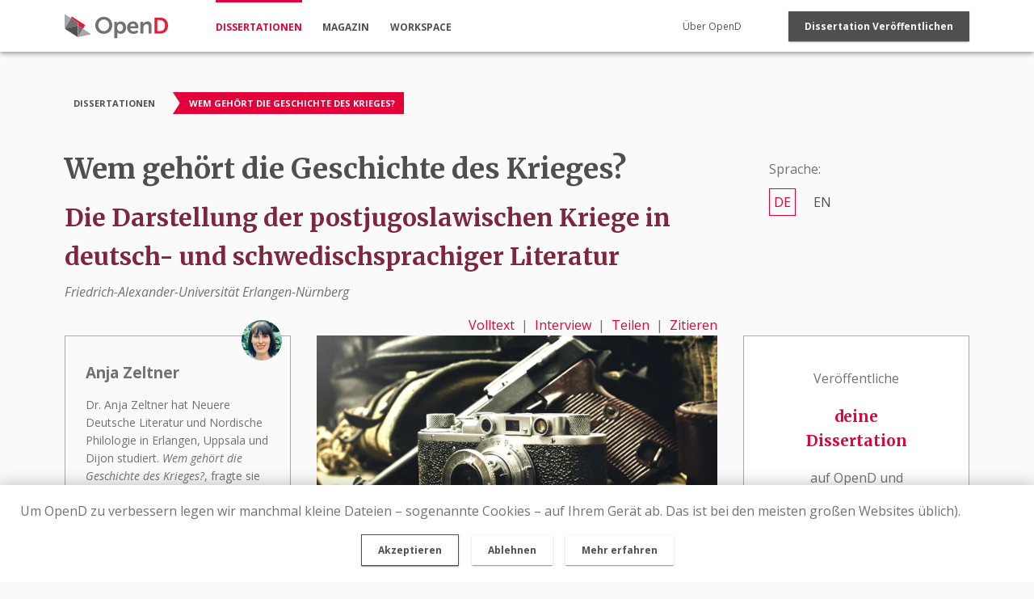

--- FILE ---
content_type: text/html; charset=utf-8
request_url: https://www.opend.org/dissertation/wem-gehoert-die-geschichte-des-krieges-die-darstellung-der-postjugoslawischen-kriege-in-deutsch-und-schwedischsprachiger-literatur
body_size: 17161
content:
<!DOCTYPE html><html amp lang="de"><head><meta charset="utf-8"><title>Wem gehört die Geschichte des Krieges? </title><link rel="canonical" href="https://www.opend.org/dissertation/wem-gehoert-die-geschichte-des-krieges-die-darstellung-der-postjugoslawischen-kriege-in-deutsch-und-schwedischsprachiger-literatur"><meta name="theme-color" content="#E40039"><meta name="description" content="Schwedische Texte über die Jugoslawienkriege der 90er Jahre erzählen unmittelbarer vom Krieg als deutsche Texte."><meta property="og:title" content="Wem gehört die Geschichte des Krieges? "><meta property="og:url" content="https://www.opend.org/dissertation/wem-gehoert-die-geschichte-des-krieges-die-darstellung-der-postjugoslawischen-kriege-in-deutsch-und-schwedischsprachiger-literatur"><meta property="og:type" content="article"><meta property="og:description" content="Schwedische Texte über die Jugoslawienkriege der 90er Jahre erzählen unmittelbarer vom Krieg als deutsche Texte."><meta property="og:image" content="https://cms.opend.org/assets/cms/Dissertations/Cameraorgun.large.jpg"><meta name="twitter:card" content="summary"><meta name="twitter:title" content="Wem gehört die Geschichte des Krieges? "><meta name="twitter:description" content="Schwedische Texte über die Jugoslawienkriege der 90er Jahre erzählen unmittelbarer vom Krieg als deutsche Texte."><meta name="twitter:url" content="https://www.opend.org/dissertation/wem-gehoert-die-geschichte-des-krieges-die-darstellung-der-postjugoslawischen-kriege-in-deutsch-und-schwedischsprachiger-literatur"><meta name="twitter:image" content="https://cms.opend.org/assets/cms/Dissertations/Cameraorgun.small.jpg"><link rel="alternate" hreflang="en" href="https://www.opend.org/en/dissertation/who-owns-the-story-of-the-war"><meta name="viewport" content="width=device-width,minimum-scale=1,initial-scale=1"><link href="https://fonts.googleapis.com/css?family=Merriweather:400,700|Open+Sans:400,400i,700&amp;display=fallback" rel="stylesheet"><style amp-custom="">@charset "UTF-8";html{line-height:1.15;-webkit-text-size-adjust:100%}body{margin:0}h1{font-size:2em;margin:.67em 0}hr{box-sizing:content-box;height:0;overflow:visible}pre{font-family:monospace,monospace;font-size:1em}a{background-color:transparent}abbr[title]{border-bottom:none;text-decoration:underline;text-decoration:underline dotted}b,strong{font-weight:bolder}code,kbd,samp{font-family:monospace,monospace;font-size:1em}small{font-size:80%}sub,sup{font-size:75%;line-height:0;position:relative;vertical-align:baseline}sub{bottom:-.25em}sup{top:-.5em}img{border-style:none}button,input,optgroup,select,textarea{font-family:inherit;font-size:100%;line-height:1.15;margin:0}button,input{overflow:visible}button,select{text-transform:none}[type=button],[type=reset],[type=submit],button{-webkit-appearance:button}[type=button]::-moz-focus-inner,[type=reset]::-moz-focus-inner,[type=submit]::-moz-focus-inner,button::-moz-focus-inner{border-style:none;padding:0}[type=button]:-moz-focusring,[type=reset]:-moz-focusring,[type=submit]:-moz-focusring,button:-moz-focusring{outline:1px dotted ButtonText}fieldset{padding:.35em .75em .625em}legend{box-sizing:border-box;color:inherit;display:table;max-width:100%;padding:0;white-space:normal}progress{vertical-align:baseline}textarea{overflow:auto}[type=checkbox],[type=radio]{box-sizing:border-box;padding:0}[type=number]::-webkit-inner-spin-button,[type=number]::-webkit-outer-spin-button{height:auto}[type=search]{-webkit-appearance:textfield;outline-offset:-2px}[type=search]::-webkit-search-decoration{-webkit-appearance:none}::-webkit-file-upload-button{-webkit-appearance:button;font:inherit}details{display:block}summary{display:list-item}[hidden],template{display:none}.h1{font-size:2rem}.h2{font-size:1.5rem}.h3{font-size:1.25rem}.h4{font-size:1rem}.h5{font-size:.875rem}.h6{font-size:.75rem}.font-family-inherit{font-family:inherit}.font-size-inherit{font-size:inherit}.text-decoration-none{text-decoration:none}.bold{font-weight:700}.regular{font-weight:400}.italic{font-style:italic}.caps{text-transform:uppercase;letter-spacing:.2em}.left-align{text-align:left}.center{text-align:center}.right-align{text-align:right}.justify{text-align:justify}.nowrap{white-space:nowrap}.break-word{word-wrap:break-word}.line-height-1{line-height:1}.line-height-2{line-height:1.125}.line-height-3{line-height:1.25}.line-height-4{line-height:1.5}.list-style-none{list-style:none}.underline{text-decoration:underline}.truncate{max-width:100%;overflow:hidden;text-overflow:ellipsis;white-space:nowrap}.list-reset{list-style:none;padding-left:0}.inline{display:inline}.block{display:block}.inline-block{display:inline-block}.table{display:table}.table-cell{display:table-cell}.overflow-hidden{overflow:hidden}.overflow-scroll{overflow:scroll}.overflow-auto{overflow:auto}.clearfix:after,.clearfix:before{content:" ";display:table}.clearfix:after{clear:both}.left{float:left}.right{float:right}.fit{max-width:100%}.max-width-1{max-width:24rem}.max-width-2{max-width:32rem}.max-width-3{max-width:48rem}.max-width-4{max-width:64rem}.border-box{box-sizing:border-box}.align-baseline{vertical-align:baseline}.align-top{vertical-align:top}.align-middle{vertical-align:middle}.align-bottom{vertical-align:bottom}.m0{margin:0}.mt0{margin-top:0}.mr0{margin-right:0}.mb0{margin-bottom:0}.ml0,.mx0{margin-left:0}.mx0{margin-right:0}.my0{margin-top:0;margin-bottom:0}.m1{margin:.5rem}.mt1{margin-top:.5rem}.mr1{margin-right:.5rem}.mb1{margin-bottom:.5rem}.ml1,.mx1{margin-left:.5rem}.mx1{margin-right:.5rem}.my1{margin-top:.5rem;margin-bottom:.5rem}.m2{margin:1rem}.mt2{margin-top:1rem}.mr2{margin-right:1rem}.mb2{margin-bottom:1rem}.ml2,.mx2{margin-left:1rem}.mx2{margin-right:1rem}.my2{margin-top:1rem;margin-bottom:1rem}.m3{margin:2rem}.mt3{margin-top:2rem}.mr3{margin-right:2rem}.mb3{margin-bottom:2rem}.ml3,.mx3{margin-left:2rem}.mx3{margin-right:2rem}.my3{margin-top:2rem;margin-bottom:2rem}.m4{margin:4rem}.mt4{margin-top:4rem}.mr4{margin-right:4rem}.mb4{margin-bottom:4rem}.ml4,.mx4{margin-left:4rem}.mx4{margin-right:4rem}.my4{margin-top:4rem;margin-bottom:4rem}.mxn1{margin-left:-.5rem;margin-right:-.5rem}.mxn2{margin-left:-1rem;margin-right:-1rem}.mxn3{margin-left:-2rem;margin-right:-2rem}.mxn4{margin-left:-4rem;margin-right:-4rem}.ml-auto{margin-left:auto}.mr-auto,.mx-auto{margin-right:auto}.mx-auto{margin-left:auto}.p0{padding:0}.pt0{padding-top:0}.pr0{padding-right:0}.pb0{padding-bottom:0}.pl0,.px0{padding-left:0}.px0{padding-right:0}.py0{padding-top:0;padding-bottom:0}.p1{padding:.5rem}.pt1{padding-top:.5rem}.pr1{padding-right:.5rem}.pb1{padding-bottom:.5rem}.pl1{padding-left:.5rem}.py1{padding-top:.5rem;padding-bottom:.5rem}.px1{padding-left:.5rem;padding-right:.5rem}.p2{padding:1rem}.pt2{padding-top:1rem}.pr2{padding-right:1rem}.pb2{padding-bottom:1rem}.pl2{padding-left:1rem}.py2{padding-top:1rem;padding-bottom:1rem}.px2{padding-left:1rem;padding-right:1rem}.p3{padding:2rem}.pt3{padding-top:2rem}.pr3{padding-right:2rem}.pb3{padding-bottom:2rem}.pl3{padding-left:2rem}.py3{padding-top:2rem;padding-bottom:2rem}.px3{padding-left:2rem;padding-right:2rem}.p4{padding:4rem}.pt4{padding-top:4rem}.pr4{padding-right:4rem}.pb4{padding-bottom:4rem}.pl4{padding-left:4rem}.py4{padding-top:4rem;padding-bottom:4rem}.px4{padding-left:4rem;padding-right:4rem}.col{float:left}.col,.col-right{box-sizing:border-box}.col-right{float:right}.col-1{width:8.33333%}.col-2{width:16.66667%}.col-3{width:25%}.col-4{width:33.33333%}.col-5{width:41.66667%}.col-6{width:50%}.col-7{width:58.33333%}.col-8{width:66.66667%}.col-9{width:75%}.col-10{width:83.33333%}.col-11{width:91.66667%}.col-12{width:100%}@media (min-width:40em){.sm-col{float:left;box-sizing:border-box}.sm-col-right{float:right;box-sizing:border-box}.sm-col-1{width:8.33333%}.sm-col-2{width:16.66667%}.sm-col-3{width:25%}.sm-col-4{width:33.33333%}.sm-col-5{width:41.66667%}.sm-col-6{width:50%}.sm-col-7{width:58.33333%}.sm-col-8{width:66.66667%}.sm-col-9{width:75%}.sm-col-10{width:83.33333%}.sm-col-11{width:91.66667%}.sm-col-12{width:100%}}@media (min-width:52em){.md-col{float:left;box-sizing:border-box}.md-col-right{float:right;box-sizing:border-box}.md-col-1{width:8.33333%}.md-col-2{width:16.66667%}.md-col-3{width:25%}.md-col-4{width:33.33333%}.md-col-5{width:41.66667%}.md-col-6{width:50%}.md-col-7{width:58.33333%}.md-col-8{width:66.66667%}.md-col-9{width:75%}.md-col-10{width:83.33333%}.md-col-11{width:91.66667%}.md-col-12{width:100%}}@media (min-width:64em){.lg-col{float:left;box-sizing:border-box}.lg-col-right{float:right;box-sizing:border-box}.lg-col-1{width:8.33333%}.lg-col-2{width:16.66667%}.lg-col-3{width:25%}.lg-col-4{width:33.33333%}.lg-col-5{width:41.66667%}.lg-col-6{width:50%}.lg-col-7{width:58.33333%}.lg-col-8{width:66.66667%}.lg-col-9{width:75%}.lg-col-10{width:83.33333%}.lg-col-11{width:91.66667%}.lg-col-12{width:100%}}.flex,.toc-trigger{display:-webkit-box;display:-webkit-flex;display:-ms-flexbox;display:flex}@media (min-width:40em){.sm-flex{display:-webkit-box;display:-webkit-flex;display:-ms-flexbox;display:flex}}@media (min-width:52em){.md-flex{display:-webkit-box;display:-webkit-flex;display:-ms-flexbox;display:flex}}@media (min-width:64em){.lg-flex{display:-webkit-box;display:-webkit-flex;display:-ms-flexbox;display:flex}}.flex-column{-webkit-box-orient:vertical;-webkit-box-direction:normal;-webkit-flex-direction:column;-ms-flex-direction:column;flex-direction:column}.flex-wrap{-webkit-flex-wrap:wrap;-ms-flex-wrap:wrap;flex-wrap:wrap}.items-start{-webkit-box-align:start;-webkit-align-items:flex-start;-ms-flex-align:start;-ms-grid-row-align:flex-start;align-items:flex-start}.items-end{-webkit-box-align:end;-webkit-align-items:flex-end;-ms-flex-align:end;-ms-grid-row-align:flex-end;align-items:flex-end}.items-center,.toc-trigger{-webkit-box-align:center;-webkit-align-items:center;-ms-flex-align:center;-ms-grid-row-align:center;align-items:center}.items-baseline{-webkit-box-align:baseline;-webkit-align-items:baseline;-ms-flex-align:baseline;-ms-grid-row-align:baseline;align-items:baseline}.items-stretch{-webkit-box-align:stretch;-webkit-align-items:stretch;-ms-flex-align:stretch;-ms-grid-row-align:stretch;align-items:stretch}.self-start{-webkit-align-self:flex-start;-ms-flex-item-align:start;align-self:flex-start}.self-end{-webkit-align-self:flex-end;-ms-flex-item-align:end;align-self:flex-end}.self-center{-webkit-align-self:center;-ms-flex-item-align:center;align-self:center}.self-baseline{-webkit-align-self:baseline;-ms-flex-item-align:baseline;align-self:baseline}.self-stretch{-webkit-align-self:stretch;-ms-flex-item-align:stretch;align-self:stretch}.justify-start{-webkit-box-pack:start;-webkit-justify-content:flex-start;-ms-flex-pack:start;justify-content:flex-start}.justify-end{-webkit-box-pack:end;-webkit-justify-content:flex-end;-ms-flex-pack:end;justify-content:flex-end}.justify-center{-webkit-box-pack:center;-webkit-justify-content:center;-ms-flex-pack:center;justify-content:center}.justify-between{-webkit-box-pack:justify;-webkit-justify-content:space-between;-ms-flex-pack:justify;justify-content:space-between}.justify-around{-webkit-justify-content:space-around;-ms-flex-pack:distribute;justify-content:space-around}.content-start{-webkit-align-content:flex-start;-ms-flex-line-pack:start;align-content:flex-start}.content-end{-webkit-align-content:flex-end;-ms-flex-line-pack:end;align-content:flex-end}.content-center{-webkit-align-content:center;-ms-flex-line-pack:center;align-content:center}.content-between{-webkit-align-content:space-between;-ms-flex-line-pack:justify;align-content:space-between}.content-around{-webkit-align-content:space-around;-ms-flex-line-pack:distribute;align-content:space-around}.content-stretch{-webkit-align-content:stretch;-ms-flex-line-pack:stretch;align-content:stretch}.flex-auto{-webkit-box-flex:1;-webkit-flex:1 1 auto;-ms-flex:1 1 auto;flex:1 1 auto;min-width:0;min-height:0}.flex-none{-webkit-box-flex:0;-webkit-flex:none;-ms-flex:none;flex:none}.order-0{-webkit-box-ordinal-group:1;-webkit-order:0;-ms-flex-order:0;order:0}.order-1{-webkit-box-ordinal-group:2;-webkit-order:1;-ms-flex-order:1;order:1}.order-2{-webkit-box-ordinal-group:3;-webkit-order:2;-ms-flex-order:2;order:2}.order-3{-webkit-box-ordinal-group:4;-webkit-order:3;-ms-flex-order:3;order:3}.order-last{-webkit-box-ordinal-group:100000;-webkit-order:99999;-ms-flex-order:99999;order:99999}.relative{position:relative}.absolute{position:absolute}.fixed{position:fixed}.top-0{top:0}.right-0{right:0}.bottom-0{bottom:0}.left-0{left:0}.z1{z-index:1}.z2{z-index:2}.z3{z-index:3}.z4{z-index:4}.border{border-style:solid;border-width:1px}.border-top{border-top-style:solid;border-top-width:1px}.border-right{border-right-style:solid;border-right-width:1px}.border-bottom{border-bottom-style:solid;border-bottom-width:1px}.border-left{border-left-style:solid;border-left-width:1px}.border-none{border:0}.rounded{border-radius:3px}.circle{border-radius:50%}.rounded-top{border-radius:3px 3px 0 0}.rounded-right{border-radius:0 3px 3px 0}.rounded-bottom{border-radius:0 0 3px 3px}.rounded-left{border-radius:3px 0 0 3px}.not-rounded{border-radius:0}.hide{position:absolute;height:1px;width:1px;overflow:hidden;clip:rect(1px,1px,1px,1px)}@media (max-width:40em){.xs-hide{display:none}}@media (min-width:40em) and (max-width:52em){.sm-hide{display:none}}@media (min-width:52em) and (max-width:64em){.md-hide{display:none}}@media (min-width:64em){.lg-hide{display:none}}.display-none{display:none}@media (min-width:40em){.sm-m0{margin:0}.sm-mt0{margin-top:0}.sm-mr0{margin-right:0}.sm-mb0{margin-bottom:0}.sm-ml0,.sm-mx0{margin-left:0}.sm-mx0{margin-right:0}.sm-my0{margin-top:0;margin-bottom:0}.sm-m1{margin:.5rem}.sm-mt1{margin-top:.5rem}.sm-mr1{margin-right:.5rem}.sm-mb1{margin-bottom:.5rem}.sm-ml1,.sm-mx1{margin-left:.5rem}.sm-mx1{margin-right:.5rem}.sm-my1{margin-top:.5rem;margin-bottom:.5rem}.sm-m2{margin:1rem}.sm-mt2{margin-top:1rem}.sm-mr2{margin-right:1rem}.sm-mb2{margin-bottom:1rem}.sm-ml2,.sm-mx2{margin-left:1rem}.sm-mx2{margin-right:1rem}.sm-my2{margin-top:1rem;margin-bottom:1rem}.sm-m3{margin:2rem}.sm-mt3{margin-top:2rem}.sm-mr3{margin-right:2rem}.sm-mb3{margin-bottom:2rem}.sm-ml3,.sm-mx3{margin-left:2rem}.sm-mx3{margin-right:2rem}.sm-my3{margin-top:2rem;margin-bottom:2rem}.sm-m4{margin:4rem}.sm-mt4{margin-top:4rem}.sm-mr4{margin-right:4rem}.sm-mb4{margin-bottom:4rem}.sm-ml4,.sm-mx4{margin-left:4rem}.sm-mx4{margin-right:4rem}.sm-my4{margin-top:4rem;margin-bottom:4rem}.sm-mxn1{margin-left:-.5rem;margin-right:-.5rem}.sm-mxn2{margin-left:-1rem;margin-right:-1rem}.sm-mxn3{margin-left:-2rem;margin-right:-2rem}.sm-mxn4{margin-left:-4rem;margin-right:-4rem}.sm-ml-auto{margin-left:auto}.sm-mr-auto,.sm-mx-auto{margin-right:auto}.sm-mx-auto{margin-left:auto}}@media (min-width:52em){.md-m0{margin:0}.md-mt0{margin-top:0}.md-mr0{margin-right:0}.md-mb0{margin-bottom:0}.md-ml0,.md-mx0{margin-left:0}.md-mx0{margin-right:0}.md-my0{margin-top:0;margin-bottom:0}.md-m1{margin:.5rem}.md-mt1{margin-top:.5rem}.md-mr1{margin-right:.5rem}.md-mb1{margin-bottom:.5rem}.md-ml1,.md-mx1{margin-left:.5rem}.md-mx1{margin-right:.5rem}.md-my1{margin-top:.5rem;margin-bottom:.5rem}.md-m2{margin:1rem}.md-mt2{margin-top:1rem}.md-mr2{margin-right:1rem}.md-mb2{margin-bottom:1rem}.md-ml2,.md-mx2{margin-left:1rem}.md-mx2{margin-right:1rem}.md-my2{margin-top:1rem;margin-bottom:1rem}.md-m3{margin:2rem}.md-mt3{margin-top:2rem}.md-mr3{margin-right:2rem}.md-mb3{margin-bottom:2rem}.md-ml3,.md-mx3{margin-left:2rem}.md-mx3{margin-right:2rem}.md-my3{margin-top:2rem;margin-bottom:2rem}.md-m4{margin:4rem}.md-mt4{margin-top:4rem}.md-mr4{margin-right:4rem}.md-mb4{margin-bottom:4rem}.md-ml4,.md-mx4{margin-left:4rem}.md-mx4{margin-right:4rem}.md-my4{margin-top:4rem;margin-bottom:4rem}.md-mxn1{margin-left:-.5rem;margin-right:-.5rem}.md-mxn2{margin-left:-1rem;margin-right:-1rem}.md-mxn3{margin-left:-2rem;margin-right:-2rem}.md-mxn4{margin-left:-4rem;margin-right:-4rem}.md-ml-auto{margin-left:auto}.md-mr-auto,.md-mx-auto{margin-right:auto}.md-mx-auto{margin-left:auto}}@media (min-width:64em){.lg-m0{margin:0}.lg-mt0{margin-top:0}.lg-mr0{margin-right:0}.lg-mb0{margin-bottom:0}.lg-ml0,.lg-mx0{margin-left:0}.lg-mx0{margin-right:0}.lg-my0{margin-top:0;margin-bottom:0}.lg-m1{margin:.5rem}.lg-mt1{margin-top:.5rem}.lg-mr1{margin-right:.5rem}.lg-mb1{margin-bottom:.5rem}.lg-ml1,.lg-mx1{margin-left:.5rem}.lg-mx1{margin-right:.5rem}.lg-my1{margin-top:.5rem;margin-bottom:.5rem}.lg-m2{margin:1rem}.lg-mt2{margin-top:1rem}.lg-mr2{margin-right:1rem}.lg-mb2{margin-bottom:1rem}.lg-ml2,.lg-mx2{margin-left:1rem}.lg-mx2{margin-right:1rem}.lg-my2{margin-top:1rem;margin-bottom:1rem}.lg-m3{margin:2rem}.lg-mt3{margin-top:2rem}.lg-mr3{margin-right:2rem}.lg-mb3{margin-bottom:2rem}.lg-ml3,.lg-mx3{margin-left:2rem}.lg-mx3{margin-right:2rem}.lg-my3{margin-top:2rem;margin-bottom:2rem}.lg-m4{margin:4rem}.lg-mt4{margin-top:4rem}.lg-mr4{margin-right:4rem}.lg-mb4{margin-bottom:4rem}.lg-ml4,.lg-mx4{margin-left:4rem}.lg-mx4{margin-right:4rem}.lg-my4{margin-top:4rem;margin-bottom:4rem}.lg-mxn1{margin-left:-.5rem;margin-right:-.5rem}.lg-mxn2{margin-left:-1rem;margin-right:-1rem}.lg-mxn3{margin-left:-2rem;margin-right:-2rem}.lg-mxn4{margin-left:-4rem;margin-right:-4rem}.lg-ml-auto{margin-left:auto}.lg-mr-auto,.lg-mx-auto{margin-right:auto}.lg-mx-auto{margin-left:auto}}@media (min-width:40em){.sm-p0{padding:0}.sm-pt0{padding-top:0}.sm-pr0{padding-right:0}.sm-pb0{padding-bottom:0}.sm-pl0,.sm-px0{padding-left:0}.sm-px0{padding-right:0}.sm-py0{padding-top:0;padding-bottom:0}.sm-p1{padding:.5rem}.sm-pt1{padding-top:.5rem}.sm-pr1{padding-right:.5rem}.sm-pb1{padding-bottom:.5rem}.sm-pl1,.sm-px1{padding-left:.5rem}.sm-px1{padding-right:.5rem}.sm-py1{padding-top:.5rem;padding-bottom:.5rem}.sm-p2{padding:1rem}.sm-pt2{padding-top:1rem}.sm-pr2{padding-right:1rem}.sm-pb2{padding-bottom:1rem}.sm-pl2,.sm-px2{padding-left:1rem}.sm-px2{padding-right:1rem}.sm-py2{padding-top:1rem;padding-bottom:1rem}.sm-p3{padding:2rem}.sm-pt3{padding-top:2rem}.sm-pr3{padding-right:2rem}.sm-pb3{padding-bottom:2rem}.sm-pl3,.sm-px3{padding-left:2rem}.sm-px3{padding-right:2rem}.sm-py3{padding-top:2rem;padding-bottom:2rem}.sm-p4{padding:4rem}.sm-pt4{padding-top:4rem}.sm-pr4{padding-right:4rem}.sm-pb4{padding-bottom:4rem}.sm-pl4,.sm-px4{padding-left:4rem}.sm-px4{padding-right:4rem}.sm-py4{padding-top:4rem;padding-bottom:4rem}}@media (min-width:52em){.md-p0{padding:0}.md-pt0{padding-top:0}.md-pr0{padding-right:0}.md-pb0{padding-bottom:0}.md-pl0,.md-px0{padding-left:0}.md-px0{padding-right:0}.md-py0{padding-top:0;padding-bottom:0}.md-p1{padding:.5rem}.md-pt1{padding-top:.5rem}.md-pr1{padding-right:.5rem}.md-pb1{padding-bottom:.5rem}.md-pl1,.md-px1{padding-left:.5rem}.md-px1{padding-right:.5rem}.md-py1{padding-top:.5rem;padding-bottom:.5rem}.md-p2{padding:1rem}.md-pt2{padding-top:1rem}.md-pr2{padding-right:1rem}.md-pb2{padding-bottom:1rem}.md-pl2,.md-px2{padding-left:1rem}.md-px2{padding-right:1rem}.md-py2{padding-top:1rem;padding-bottom:1rem}.md-p3{padding:2rem}.md-pt3{padding-top:2rem}.md-pr3{padding-right:2rem}.md-pb3{padding-bottom:2rem}.md-pl3,.md-px3{padding-left:2rem}.md-px3{padding-right:2rem}.md-py3{padding-top:2rem;padding-bottom:2rem}.md-p4{padding:4rem}.md-pt4{padding-top:4rem}.md-pr4{padding-right:4rem}.md-pb4{padding-bottom:4rem}.md-pl4,.md-px4{padding-left:4rem}.md-px4{padding-right:4rem}.md-py4{padding-top:4rem;padding-bottom:4rem}}@media (min-width:64em){.lg-p0{padding:0}.lg-pt0{padding-top:0}.lg-pr0{padding-right:0}.lg-pb0{padding-bottom:0}.lg-pl0,.lg-px0{padding-left:0}.lg-px0{padding-right:0}.lg-py0{padding-top:0;padding-bottom:0}.lg-p1{padding:.5rem}.lg-pt1{padding-top:.5rem}.lg-pr1{padding-right:.5rem}.lg-pb1{padding-bottom:.5rem}.lg-pl1,.lg-px1{padding-left:.5rem}.lg-px1{padding-right:.5rem}.lg-py1{padding-top:.5rem;padding-bottom:.5rem}.lg-p2{padding:1rem}.lg-pt2{padding-top:1rem}.lg-pr2{padding-right:1rem}.lg-pb2{padding-bottom:1rem}.lg-pl2,.lg-px2{padding-left:1rem}.lg-px2{padding-right:1rem}.lg-py2{padding-top:1rem;padding-bottom:1rem}.lg-p3{padding:2rem}.lg-pt3{padding-top:2rem}.lg-pr3{padding-right:2rem}.lg-pb3{padding-bottom:2rem}.lg-pl3,.lg-px3{padding-left:2rem}.lg-px3{padding-right:2rem}.lg-py3{padding-top:2rem;padding-bottom:2rem}.lg-p4{padding:4rem}.lg-pt4{padding-top:4rem}.lg-pr4{padding-right:4rem}.lg-pb4{padding-bottom:4rem}.lg-pl4,.lg-px4{padding-left:4rem}.lg-px4{padding-right:4rem}.lg-py4{padding-top:4rem;padding-bottom:4rem}}@media (min-width:40em){.sm-left-align{text-align:left}.sm-center{text-align:center}.sm-right-align{text-align:right}.sm-justify{text-align:justify}}@media (min-width:52em){.md-left-align{text-align:left}.md-center{text-align:center}.md-right-align{text-align:right}.md-justify{text-align:justify}}@media (min-width:64em){.lg-left-align{text-align:left}.lg-center{text-align:center}.lg-right-align{text-align:right}.lg-justify{text-align:justify}}.main-header{z-index:500;position:fixed;top:0;box-sizing:border-box;width:100%;padding:0 80px;min-height:64px;font-size:.75rem;background-color:hsla(0,0%,100%,.95);text-transform:uppercase;display:none}.main-header a{color:#505050}.main-header li{margin-right:2vw}.main-header li:last-child{margin-right:0}.main-header__left a{font-weight:700}.main-header__left a:before{content:"";position:relative;top:-21px;display:block;visibility:hidden;height:3px;background-color:#e40039}.main-header__left a.active,.main-header__left a:hover{color:#e40039}.main-header__left a.active:before,.main-header__left a:hover:before{visibility:visible}.main-header__right{font-size:.75rem}.main-header__right a{text-transform:capitalize;color:#505050}.main-header__right a.active,.main-header__right a:hover{color:#e40039}.header__logo{max-width:128px}.main-header-small{z-index:500;position:fixed;top:0;box-sizing:border-box;width:100%;height:48px;padding:0 24px;background-color:#fff;box-shadow:0 14px 28px rgba(0,0,0,.25),0 10px 10px rgba(0,0,0,.22)}.main-sidebar{width:285px;padding:15px 25px;color:#fff;background:linear-gradient(0deg,#7f263d,#e40039)}.main-sidebar a{display:block;color:#fff;font-weight:700}.main-sidebar .separator-od-long:before{background-color:#fff}.main-sidebar h3{color:#fff;margin-top:3rem}.newsletter-teaser{margin-top:30px;background-color:#4f4f4f;color:#ddd}.newsletter-teaser .newsletter-container{max-width:1366px;margin:0 auto}.newsletter-teaser .teaser-text{background-color:#fff;color:#4f4f4f}.newsletter-teaser h2{color:#ddd;border-top:2px solid #ddd;border-bottom:2px solid #ddd}.newsletter-teaser button{display:flex}.newsletter-teaser button amp-img{margin-right:7px}.newsletter-teaser input[type=checkbox]{width:20px;height:17px;margin-right:8px}.newsletter-teaser input[type=checkbox]:before{border:2px solid #ddd;background:#4f4f4f}.newsletter-teaser input[type=checkbox]:after{content:"✓";color:#e40039;background:#fff;border:2px solid #e40039;border-radius:3px}.main-footer{font-size:.875rem;color:#fff}.main-footer a{color:#fff;text-decoration:underline}.main-footer__top{position:relative;padding:40px 24px;margin-bottom:55px;background:linear-gradient(120deg,#e40039,#7f263d)}.main-footer__top h4{color:#fff}.main-footer__bottom{height:80px;padding:0 80px;background-color:#4f4f4f}.main-footer__scroll-top{position:absolute;top:-25px;right:16px}.main-menu-small{position:fixed;z-index:100;bottom:0;width:100%;background:#c1c2c3;color:#4f4f4f}.main-menu-small a{color:#4f4f4f;text-transform:uppercase;font-weight:600;font-size:.625rem;height:56px}.main-menu-small a amp-img{max-width:20px}.main-menu-small a amp-img[src*="/img/magazine.svg"]{max-width:16px}.main-menu-small a.active,.main-menu-small a:hover{background:#4f4f4f;color:#fff}.main-menu-small a.active amp-img,.main-menu-small a:hover amp-img{-webkit-filter:brightness(300%);-moz-filter:brightness(300%);-o-filter:brightness(300%);-ms-filter:brightness(300%);filter:brightness(300%)}.fixed-scroll-top{z-index:50;position:fixed;bottom:85px;right:25px;opacity:0}@media (min-width:64em){.fixed-scroll-top{bottom:50px;right:100px}.main-footer{margin-top:30px}.main-footer.mt0{margin-top:0}.main-footer__top{padding:65px 80px;margin-bottom:0;background:linear-gradient(45deg,#e40039,#7f263d)}.main-footer__scroll-top{top:auto;bottom:-30px;right:80px}}input[type=email],input[type=password],input[type=text]{box-sizing:border-box;padding:16px 10px;border:1px solid #707173}input[type=email]:-moz-placeholder,input[type=email]:-ms-input-placeholder,input[type=email]::-moz-placeholder,input[type=email]::-webkit-input-placeholder,input[type=email]::placeholder,input[type=password]:-moz-placeholder,input[type=password]:-ms-input-placeholder,input[type=password]::-moz-placeholder,input[type=password]::-webkit-input-placeholder,input[type=password]::placeholder,input[type=text]:-moz-placeholder,input[type=text]:-ms-input-placeholder,input[type=text]::-moz-placeholder,input[type=text]::-webkit-input-placeholder,input[type=text]::placeholder{color:#ddd}input[type=email]:active,input[type=email]:focus,input[type=password]:active,input[type=password]:focus,input[type=text]:active,input[type=text]:focus{border-color:#e40039}input[type=email]:focus,input[type=email]:valid,input[type=password]:focus,input[type=password]:valid,input[type=text]:focus,input[type=text]:valid{outline:0}input[type=checkbox]{position:relative;cursor:pointer}input[type=checkbox]:before{content:"";background:#fff}input[type=checkbox]:after,input[type=checkbox]:before{width:16px;height:16px;border:2px solid #e40039;border-radius:3px;position:absolute}input[type=checkbox]:after{content:"✓";color:#fff;background:#e40039;top:0;left:0;display:-ms-inline-flexbox;display:inline-flex;-ms-flex-align:center;align-items:center;-ms-flex-pack:center;justify-content:center;opacity:0;transition:opacity .3s cubic-bezier(.64,.09,.08,1);will-change:opacity}input[type=radio]:after,input[type=radio]:before{transition:all .3s cubic-bezier(.64,.09,.08,1);height:16px;width:16px;content:""}input[type=checkbox]:checked:after{opacity:1}input[type=checkbox]:focus{outline:0}input[type=radio]{position:relative;margin:0 8px;cursor:pointer}input[type=radio]:before{background-color:#fff;border-radius:50%;border:2px solid #e40039;display:inline-block;position:absolute;top:-2px;left:-2px;background-image:radial-gradient(circle,#e40039 40%,#fff 50%);background-size:0;background-position:50% 50%;background-repeat:no-repeat;will-change:background-size;z-index:2}input[type=radio]:after{background:#fff;border-radius:50%;position:absolute}input[type=radio]:checked:before{background-size:14px 14px}input[type=radio]:focus,input[type=range]:focus{outline:0}select{border:none;border-bottom:1px solid #a7a8aa;color:#4f4f4f;padding:6px;cursor:pointer}input[type=range]{-webkit-appearance:none}input[type=range]::-webkit-slider-runnable-track{height:3px;cursor:pointer;background:#a7a8aa}input[type=range]::-webkit-slider-thumb{height:16px;width:16px;border-radius:50%;background:#e40039;cursor:pointer;-webkit-appearance:none;margin-top:-6px;box-shadow:0 2px 5px 0 rgba(0,0,0,.1),0 2px 10px 0 rgba(0,0,0,.07)}input[type=range]::-moz-range-track{height:3px;cursor:pointer;background:#a7a8aa}input[type=range]::-moz-range-thumb{height:16px;width:16px;border-radius:50%;border:none;background:#e40039;cursor:pointer}input[type=range]::-ms-track{cursor:pointer;background:0 0;border-color:transparent;color:transparent}input[type=range]::-ms-fill-lower{background:#e40039}input[type=range]::-ms-fill-upper{background:#a7a8aa}input[type=range]::-ms-thumb{background:#e40039}.toggle{display:none}.toggle:checked+label{background:#7f263d}.toggle:checked+label:after{background:#e40039;margin-left:18px}.toggle+label{position:absolute;width:30px;height:6px;margin-top:12px;background:#a7a8aa;transition:background .3s cubic-bezier(.64,.09,.08,1);will-change:background}.toggle+label:after{position:absolute;content:"";width:14px;height:14px;border-radius:50%;background:#dedede;display:inline-block;cursor:pointer;margin-top:-4px;margin-left:-1px;transition:all .3s ease;will-change:background,margin-left}textarea{border:1px solid #a7a8aa;transition:border .3s cubic-bezier(.64,.09,.08,1)}textarea:focus{border:1px solid #e40039;outline:0}.mdc-elevation--z0{box-shadow:0 0 0 0 rgba(0,0,0,.2),0 0 0 0 rgba(0,0,0,.14),0 0 0 0 rgba(0,0,0,.12)}.btn,.index-wrapper>ul>li a.active,.index-wrapper>ul>li a:hover,.index-wrapper>ul>li a:visited.active,.index-wrapper>ul>li a:visited:hover,.main-container a.btn,.mdc-elevation--z1,a.btn,amp-carousel.carousel-items .car-item a:hover{box-shadow:0 2px 1px -1px rgba(0,0,0,.2),0 1px 1px 0 rgba(0,0,0,.14),0 1px 3px 0 rgba(0,0,0,.12)}.mdc-elevation--z2{box-shadow:0 3px 1px -2px rgba(0,0,0,.2),0 2px 2px 0 rgba(0,0,0,.14),0 1px 5px 0 rgba(0,0,0,.12)}.mdc-elevation--z3{box-shadow:0 3px 3px -2px rgba(0,0,0,.2),0 3px 4px 0 rgba(0,0,0,.14),0 1px 8px 0 rgba(0,0,0,.12)}.btn:visited,.mdc-elevation--z4{box-shadow:0 2px 4px -1px rgba(0,0,0,.2),0 4px 5px 0 rgba(0,0,0,.14),0 1px 10px 0 rgba(0,0,0,.12)}.mdc-elevation--z5{box-shadow:0 3px 5px -1px rgba(0,0,0,.2),0 5px 8px 0 rgba(0,0,0,.14),0 1px 14px 0 rgba(0,0,0,.12)}.mdc-elevation--z6{box-shadow:0 3px 5px -1px rgba(0,0,0,.2),0 6px 10px 0 rgba(0,0,0,.14),0 1px 18px 0 rgba(0,0,0,.12)}.mdc-elevation--z7{box-shadow:0 4px 5px -2px rgba(0,0,0,.2),0 7px 10px 1px rgba(0,0,0,.14),0 2px 16px 1px rgba(0,0,0,.12)}.btn:hover,.mdc-elevation--z8{box-shadow:0 5px 5px -3px rgba(0,0,0,.2),0 8px 10px 1px rgba(0,0,0,.14),0 3px 14px 2px rgba(0,0,0,.12)}.mdc-elevation--z9{box-shadow:0 5px 6px -3px rgba(0,0,0,.2),0 9px 12px 1px rgba(0,0,0,.14),0 3px 16px 2px rgba(0,0,0,.12)}.mdc-elevation--z10{box-shadow:0 6px 6px -3px rgba(0,0,0,.2),0 10px 14px 1px rgba(0,0,0,.14),0 4px 18px 3px rgba(0,0,0,.12)}.btn,.main-container a.btn,.mdc-elevation-transition,a.btn,amp-carousel.carousel-items .car-item a{transition:box-shadow .28s cubic-bezier(.4,0,.2,1);will-change:box-shadow}.btn,.main-container a.btn,a.btn{cursor:pointer;padding:10px 20px;font-size:.75rem;color:#4f4f4f;background-color:#fff;font-weight:700;text-align:center;text-decoration:none;border:none;line-height:normal}.btn:hover,.main-container a.btn:hover,a.btn:hover{text-decoration:none;background-color:#ddd}.btn:visited,.main-container a.btn:visited,a.btn:visited{text-decoration:none;color:#4f4f4f}.btn:focus,.main-container a.btn:focus,a.btn:focus{text-decoration:none}.btn.btn-border,.main-container a.btn.btn-border,a.btn.btn-border{border:1px solid #4f4f4f}.btn.btn-dark,.main-container a.btn.btn-dark,a.btn.btn-dark{background-color:#4f4f4f;color:#fafafa}.btn.btn-dark:hover,.main-container a.btn.btn-dark:hover,a.btn.btn-dark:hover{text-decoration:none;background-color:#707173;color:#fafafa}.btn.btn-dark:visited,.main-container a.btn.btn-dark:visited,a.btn.btn-dark:visited{color:#707173;color:#fafafa}.btn.btn-expanded,.main-container a.btn.btn-expanded,a.btn.btn-expanded{box-sizing:border-box;display:inline-block;width:100%}.btn.btn-cta,.main-container a.btn.btn-cta,a.btn.btn-cta{padding:16px 80px;text-transform:uppercase}.btn-ripple{background-image:none;background-size:0;background-repeat:no-repeat;background-position:50% 50%;transition:background-color .3s cubic-bezier(.64,.09,.08,1),box-shadow .3s cubic-bezier(.64,.09,.08,1);will-change:background-size,background-image;background-image:radial-gradient(circle,#ddd 1%,#fff 15%,transparent 30%)}.btn-ripple:focus{outline:0;background-size:1000%;transition:all 1s cubic-bezier(.64,.09,.08,1)}.btn-ripple.btn-dark{background-image:radial-gradient(circle,#4f4f4f 1%,#707173 15%,transparent 30%)}@media (-ms-high-contrast:active),(-ms-high-contrast:none){amp-img[layout=intrinsic] [class*=amphtml-sizer]{visibility:hidden}amp-carousel.carousel-items .car-item.car-item-last{position:relative;top:-35px}}body,html{line-height:1.6;font-size:16px}body{font-family:Open Sans,sans-serif;background-color:#fafafa;color:#707173;-webkit-font-smoothing:antialiased;overflow-x:hidden}a{text-decoration:none}blockquote{margin:1rem 0;padding:5px 20px;border-left:8px solid #7f263d;color:#7f263d;font-family:Merriweather,serif;font-size:1.375rem}figure{margin:0}figcaption{margin-top:7px;color:#707173;font-style:italic}dl{counter-reset:res-counter}dl dt{color:#7f263d;font-family:Open Sans,sans-serif;font-size:1.1875rem;font-weight:400}dl dt:before{content:counter(res-counter);counter-increment:res-counter;font-size:5rem;padding-right:10px}dl dt dfn{font-style:normal;font-weight:700}dl dt dfn:before{content:"■";margin-right:15px}dl dd{margin:0}h1[data-count],h2[data-count]{line-height:1.5em;margin-top:4rem;margin-bottom:2rem;font-weight:700;font-family:Open Sans,sans-serif;color:#7f263d;font-size:1.1875rem}h1[data-count]:before,h2[data-count]:before{content:attr(data-count);font-weight:400;font-size:5rem}h1[data-count] span:before,h2[data-count] span:before{content:"■";position:relative;bottom:-3px;margin-right:15px;font-weight:400}h1,h2,h3,h4,h5,h6{font-family:Merriweather,serif;color:#7f263d}.h00{font-size:2.939rem;line-height:3.7rem}.h0{font-size:.439rem;line-height:.439rem}.h1,h1{font-size:1.5005rem;color:#4f4f4f}.h1,.h2,h1,h2{font-weight:700}.h2,h2{font-size:1.188rem}.h3,h3{font-size:1.1875rem;font-weight:700}.h4,h4{font-weight:700}.h4,.h5,h4,h5{color:#4f4f4f;font-size:1rem}.small,small{font-size:.875rem}.separator-od:before{max-width:60px}.separator-od-long:before,.separator-od:before{content:"";position:relative;display:block;top:-21px;height:3px;background-color:#e40039}.separator-od-long:before{width:210px}.separator-od-long.center:before{margin:0 auto}ul{list-style-type:none}ul li{margin-bottom:30px}ul li:last-child{margin-bottom:none}ul li:before{color:#7f263d;float:left;margin:0 0 0 -1em;width:1em;content:"■"}.list-compact{padding-inline-start:1em}.list-compact li{margin:0}.check-list{padding-left:0}.check-list li{background:url(/img/od-icon-check.svg) no-repeat 0;background-size:24px 17px;padding-left:30px;margin-bottom:26px}.check-list li:before{display:none}.fixed-scroll-top{opacity:1}@media (min-width:1024px){.lg-sticky-top{position:sticky;top:100px}}ul.list-reset li{margin-bottom:0}ul.list-reset li:before{display:none}.user-avatar{border-radius:50%;background-color:#fff}.social-links a:hover amp-img{-webkit-filter:brightness(200%);-moz-filter:brightness(200%);-o-filter:brightness(200%);-ms-filter:brightness(200%);filter:brightness(200%)}.pin-button{background:none;padding:0;margin:0;border:none;outline:none}.pin-button--small{width:64px}.main-container{padding:48px 24px;min-height:360px}.main-container a{color:#e40039;text-decoration:none}.main-container a:active,.main-container a:focus,.main-container a:hover{text-decoration:underline}.main-container a:visited{color:#7f263d;border-bottom:1px solid #7f263d}.main-container.p0{padding:0}.main-container.px0{padding-left:0;padding-right:0}.main-container.py0{padding-top:0;padding-bottom:0}.main-container-thin{padding:48px 24px}.main-container-thin.pb0{padding:48px 24px 0}.pill-od{display:inline-block;border-radius:15px;padding:7px 10px;font-family:Merriweather,serif;font-size:.75rem;background-color:#eee5e7;color:#e40039;font-weight:700}.meta-info{font-size:.75rem;color:#707173;min-height:19px}amp-consent{box-sizing:border-box;background:#fff;box-shadow:0 0 19px 0 rgba(0,0,0,.26);padding:20px 25px}.right-center-lg{text-align:right}@media (min-width:64em){.h00{font-size:4.375rem;font-weight:300;line-height:5.5rem}.h0{font-size:2.5rem;line-height:2.5rem}.h1,h1{font-size:2.1875rem}.h2,h2{font-size:1.875rem}.main-container{padding:64px 80px}.main-container-thin{padding:64px 200px}.visible-lg-only-flex{display:-webkit-box;display:-webkit-flex;display:-ms-flexbox;display:flex}}@media (max-width:1023px){.hidden-not-lg{display:none}.right-center-lg{text-align:center}.flex-column-not-lg{-webkit-box-orient:vertical;-webkit-box-direction:normal;-webkit-flex-direction:column;-ms-flex-direction:column;flex-direction:column}}.w-100{width:100%}.h-100{height:100%}.caps{letter-spacing:normal}.on-hover{cursor:pointer}.color-white{color:#fff}.color-main{color:#e40039}.color-main-dark{color:#7f263d}.color-gray-dark{color:#4f4f4f}.color-gray-light{color:#a7a8aa}.f-os{font-family:Open Sans,sans-serif}.break-all{word-break:break-all}.form-hidden{line-height:0}.visibility-hidden{visibility:hidden}.carousel-featured .featured-card,.dissertation-info,.hyphenate,.pub-info,body,html{word-wrap:break-word;overflow-wrap:break-word;-webkit-hyphens:auto;-moz-hyphens:auto;hyphens:auto}.ellipsis{text-overflow:ellipsis;white-space:nowrap;overflow:hidden;display:-moz-box}.clamp-text-2,.index-wrapper>ul a span{-webkit-line-clamp:2}.clamp-text-2,.clamp-text-3,.index-wrapper>ul a span{overflow:hidden;display:-webkit-box;-webkit-box-orient:vertical;text-overflow:ellipsis}.clamp-text-3{-webkit-line-clamp:3}.clamp-text-4{-webkit-line-clamp:4}.clamp-text-4,.clamp-text-5{overflow:hidden;display:-webkit-box;-webkit-box-orient:vertical;text-overflow:ellipsis}.clamp-text-5{-webkit-line-clamp:5}.offset-anchor:before{display:block;content:" ";height:70px;margin-top:-70px;visibility:hidden}.cursor-zoom{cursor:zoom-in}.breadcrumbs{margin-top:50px;margin-bottom:40px;font-weight:700;font-size:11px;line-height:11px;text-transform:uppercase}.breadcrumbs ul{margin:0;padding:0;overflow:hidden;width:100%;list-style:none}.breadcrumbs li{margin:0 10px}.breadcrumbs li:first-child{margin-left:0}.breadcrumbs li:last-child{margin-right:0}.breadcrumbs li:last-child a{background-color:#e40039;color:#fff;max-width:80%}.breadcrumbs li:last-child>a:before{content:"";position:absolute;top:50%;margin-top:-1.5em;border-color:#e40039 #e40039 #e40039 transparent;border-style:solid;border-width:1.5em 0 1.5em 1em;left:-1em}.breadcrumbs li:not(:last-child)>a:after{content:"";position:absolute;top:50%;margin-top:-1.5em;border-top:1.5em solid transparent;border-bottom:1.5em solid transparent;border-left:1em solid #fafafa;right:-1em}.breadcrumbs a{background:#fafafa;padding:.7em 1em;text-decoration:none}.breadcrumbs a,.carousel-title{display:inline-block;color:#4f4f4f;position:relative}.carousel-title{margin-bottom:0}.carousel-title a{color:#4f4f4f}.carousel-title a:hover{color:#e40039}.carousel-title .carousel-sub-title{margin-left:7px;color:#a7a8aa;font-size:.75rem;font-weight:300}amp-carousel.carousel-items{margin-bottom:70px}amp-carousel.carousel-items:last-of-type{margin-bottom:0}amp-carousel.carousel-items.carousel-items-wide .car-item__title{height:100px}amp-carousel.carousel-items.carousel-items-wide .car-item__org{height:40px}amp-carousel.carousel-items.carousel-items-wide .car-item__body{font-size:.875rem;height:90px}amp-carousel.carousel-items.carousel-items-wide .car-item .pill-od{position:absolute;z-index:1;right:20px;top:20px}amp-carousel.carousel-items .car-item{margin-bottom:25px;margin-right:5px;width:310px;white-space:normal}amp-carousel.carousel-items .car-item:first-child{margin-left:25px}amp-carousel.carousel-items .car-item.car-item-last{width:310px;margin-top:0;margin-bottom:0;background:linear-gradient(90deg,#e40039,#7f263d);-webkit-transition:all .25s ease-out;-moz-transition:all .25s ease-out;-o-transition:all .25s ease-out;transition:all .25s ease-out}amp-carousel.carousel-items .car-item.car-item-last:hover{background:#fff;box-shadow:0 10px 20px rgba(0,0,0,.19),0 6px 6px rgba(0,0,0,.23)}amp-carousel.carousel-items .car-item.car-item-last a{display:inline-block;position:relative;width:310px;height:448px;padding:0;-webkit-transition:none;-moz-transition:none;-o-transition:none;transition:none}amp-carousel.carousel-items .car-item.car-item-last a:hover{color:transparent;box-shadow:none}amp-carousel.carousel-items .car-item.car-item-last a:hover .car-item-last-content{color:#707173}amp-carousel.carousel-items .car-item.car-item-last .car-item-last-content{position:absolute;top:50%;left:50%;transform:translate(-50%,-50%);width:300px;text-align:center;color:#fafafa;font-size:1.375rem}amp-carousel.carousel-items .car-item.car-item-last .car-item-last-content .flex,amp-carousel.carousel-items .car-item.car-item-last .car-item-last-content .toc-trigger{height:100%}amp-carousel.carousel-items .car-item a{display:block;text-decoration:none;padding:7px}amp-carousel.carousel-items .car-item a:hover{background-color:#fff}amp-carousel.carousel-items .car-item__title{height:90px;overflow:hidden}amp-carousel.carousel-items .car-item__body{color:#707173;height:100px;overflow:hidden}amp-carousel.carousel-items .amp-carousel-button{position:absolute;top:48%;width:30px;height:90%;background-size:10px;outline:none;cursor:pointer;background-color:hsla(0,0%,100%,.5);-webkit-transition:all .15s ease-out;-moz-transition:all .15s ease-out;-o-transition:all .15s ease-out;transition:all .15s ease-out}amp-carousel.carousel-items .amp-carousel-button:hover{background-size:15px;background-color:hsla(0,0%,100%,.7)}amp-carousel.carousel-items .amp-carousel-button-next{right:0;background-image:url(/img/caret_right.svg)}amp-carousel.carousel-items .amp-carousel-button-prev{left:0;background-image:url(/img/caret_left.svg)}.carousel-featured{width:100%}.carousel-featured .amp-carousel-button{display:none}.carousel-featured .breadcrumbs{margin:0;position:relative;left:-25px}.carousel-featured .featured-card{max-width:100%;overflow:visible;margin:-25px 25px 25px;background-color:#fff;box-shadow:0 10px 20px rgba(0,0,0,.19),0 6px 6px rgba(0,0,0,.23)}.carousel-featured .featured-card-content{height:250px;padding:20px 30px;overflow:hidden;display:inline-block}.carousel-featured .featured-card-content h2{max-height:91px}.carousel-featured .featured-card-content p{max-height:125px;overflow:hidden;margin:0;color:#707173}.carousel-featured .featured-card-meta{padding:20px 15px 20px 0;font-size:.75rem}.carousel-featured .featured-card-meta:last-child{padding-top:0}.carousel-featured .featured-card-meta .breadcrumbs a{max-width:100%}.carousel-featured .featured-card-meta .pin-button{margin-left:30px}.carousel-featured .bg-cover{min-height:360px;background-size:cover;background-position:50% 50%}.featured-controls .control-mark{display:inline-block;width:8px;height:8px;margin-right:10px;border:2px solid #4f4f4f;border-radius:50%;cursor:pointer}.featured-controls .control-mark:last-child{margin-right:0}.featured-controls .control-mark.selected,.featured-controls .control-mark:focus{background-color:#4f4f4f}@media (min-width:64em){amp-carousel.carousel-items .car-item:first-child{margin-left:80px}amp-carousel.carousel-items.carousel-items-wide .car-item{width:470px}.home-wrapper-featured{position:relative}.home-wrapper-featured .carousel-featured .featured-card{position:relative;min-width:100%;margin:0;right:-20px;z-index:1}.home-wrapper-featured .carousel-featured .featured-card-content{padding:20px 50px}.home-wrapper-featured .carousel-featured .featured-card-meta .pin-button{margin-left:50px}.home-wrapper-featured .featured-controls{position:absolute;width:41.66667%;left:54px;bottom:4%}.home-wrapper-featured .control-mark{display:inline-block;width:8px;height:8px;margin-right:10px;border:2px solid #4f4f4f;border-radius:50%;cursor:pointer}.home-wrapper-featured .control-mark:last-child{margin-right:0}.home-wrapper-featured .control-mark.selected,.home-wrapper-featured .control-mark:hover{background-color:#4f4f4f}}.user-card{position:relative;padding:30px 25px;color:#fff;background-color:#7f263d}.user-card amp-img{position:absolute;top:-20px;right:10px}.user-card .h4{color:#fff}.user-card__actions a{font-size:25px;color:#fff;text-decoration:none}.dissertation-user-card{position:relative;padding:30px 25px;border:1px solid #a7a8aa}.dissertation-user-card .user-avatar{position:absolute;top:-20px;right:10px}.share-toolbar{vertical-align:middle;display:inline-block}.share-toolbar .share-toolbar-pin{float:left;overflow:hidden;margin-left:40px}.share-toolbar amp-social-share{background:transparent;float:left;margin-right:15px}.share-toolbar amp-social-share[type=twitter]{background:url(/img/twitter-icon.svg) no-repeat}.share-toolbar amp-social-share[type=facebook]{background:url(/img/facebook-icon.svg) no-repeat}.share-toolbar amp-social-share[type=email]{background:url(/img/email-icon.svg) no-repeat}.share-toolbar amp-social-share[type=whatsapp]{background:url(/img/whatsapp-icon.svg) no-repeat}.share-toolbar amp-social-share:last-of-type{margin-right:0}.pub-info{margin-bottom:64px}.pub-info__meta{font-size:.875rem;color:#707173}.pub-info__excerpt{font-size:1.375rem}.interview{margin-top:90px}.interview__bubble{position:relative;float:right;min-width:45%;padding:16px;max-width:90%;border-radius:6px;border-top-right-radius:0;color:#4f4f4f;background-color:rgba(228,0,57,.05);text-align:right;margin-bottom:60px}.interview__bubble__info{position:absolute;top:-45px;right:-10px;line-height:1.2;font-size:.875rem}.interview__bubble:before{content:" ";display:block;position:absolute;top:-10px;right:0;width:0;height:0;border-left:15px solid transparent;border-right:0 solid transparent;border-bottom:10px solid rgba(228,0,57,.05)}.interview__bubble.left-bubble,.interview__bubble:nth-child(4n+0):not(.right-bubble){background-color:rgba(127,38,61,.1);float:left;border-top-right-radius:6px;border-top-left-radius:0;text-align:left}.interview__bubble.left-bubble .interview__bubble__info,.interview__bubble:nth-child(4n+0):not(.right-bubble) .interview__bubble__info{position:absolute;flex-direction:row-reverse;left:-10px;right:auto}.interview__bubble.left-bubble:before,.interview__bubble:nth-child(4n+0):not(.right-bubble):before{content:" ";display:block;position:absolute;top:-10px;left:0;width:0;height:0;border-left:0 solid transparent;border-right:15px solid transparent;border-bottom:10px solid rgba(127,38,61,.1)}.interview__bubble:last-child{margin-bottom:0}.interview__bubble p:first-of-type{margin-top:0}.interview__bubble p:last-of-type{margin-bottom:0}.interview__bubble .bubble-icon{margin:0 2px;bottom:-5px}amp-instagram,amp-twitter,amp-youtube{max-width:100%}amp-instagram.left,amp-instagram.right,amp-twitter.left,amp-twitter.right,amp-youtube.left,amp-youtube.right{float:none;margin:0}@media (min-width:64em){.pub-info{padding:0 170px}amp-instagram,amp-twitter,amp-youtube{max-width:60%;margin:0 auto}amp-instagram.left,amp-twitter.left,amp-youtube.left{float:left;margin-right:15px}amp-instagram.right,amp-twitter.right,amp-youtube.right{float:right;margin-left:15px;margin-right:0}}.interview-teaser{padding:35px 20px}.interview-teaser .interview{padding:0 10px}.interview-teaser .interview__bubble.no-bubble{background-color:transparent}.dissertations-wrapper{padding:100px 0 40px 25px}.dissertation-banner{padding:40px 50px;border:1px solid #a7a8aa;text-align:center;background-color:#fff}.dissertation-banner h3{color:#e40039}.dissertation-banner-alt{border:1px solid #a7a8aa;background-color:#fff}.dissertation-list>.flex:last-child,.dissertation-list>.toc-trigger:last-child{border-bottom:none}.dissertation-list>.flex div:last-child,.dissertation-list>.toc-trigger div:last-child{padding-left:25px}.social-profile a{display:inline-block;width:27px;height:27px;margin-right:3px;background-color:#4f4f4f;background-size:contain}.social-profile a:last-child{margin-right:0}.social-profile a:hover{background-color:#7f263d}.social-profile a[title="Research Gate"]{background:50%/contain no-repeat url(/img/researchgate-icon.jpg)}.social-profile a[title=Linkedin]{background:50%/contain no-repeat url(/img/linkedin-icon.svg)}.social-profile a[title=Xing]{background:50%/contain no-repeat url(/img/xing-icon.svg)}.social-profile a[title=Twitter]{background:50%/contain no-repeat url(/img/twitter-icon.svg)}.social-profile a[title=OrcId]{background:50%/contain no-repeat url(/img/orcid-icon.svg)}.language-switcher .button-border{padding:5px;text-decoration:none;color:#4f4f4f;text-transform:uppercase;border:1px solid transparent}.language-switcher .button-border.active,.language-switcher .button-border:hover{text-decoration:none;color:#e40039;border:1px solid #e40039}.user-interests ul{padding-inline-start:1em}.user-interests li{margin:0}.index-wrapper-toc{z-index:100;position:fixed;top:64px;right:-110%;padding-left:20px;height:100vh;background-color:#fafafa;transition:all .2s ease-out;box-shadow:0 2px 4px -1px rgba(0,0,0,.2),0 4px 5px 0 rgba(0,0,0,.14),0 1px 10px 0 rgba(0,0,0,.12)}.index-wrapper-toc.index-wrapper-toc-open{right:0}.index-wrapper-toc .index-heading{border-bottom:1px solid #707173;background-color:#fff;color:#4f4f4f;font-weight:700;height:50px;margin-bottom:10px;padding-left:10px}.index-wrapper-toc .index-wrapper{height:calc(100vh - 196px);width:95%}.index-wrapper-toc .index-actions{border-top:1px solid #707173;margin-top:20px;height:50px;width:95%;padding-left:20px}.index-wrapper-toc .index-actions button{all:unset;cursor:pointer;font-weight:700;font-size:.875rem;color:#4f4f4f}.index-wrapper-toc .index-actions button:hover{color:#e40039}.toc-trigger{z-index:50;position:fixed;bottom:62px;right:200px;cursor:pointer;background-color:#fff;color:#4f4f4f;font-weight:700;border-radius:20%/50%;padding:7px 15px;box-shadow:0 2px 4px -1px rgba(0,0,0,.2),0 4px 5px 0 rgba(0,0,0,.14),0 1px 10px 0 rgba(0,0,0,.12)}.index-wrapper-fixed{position:fixed;top:64px}.index-wrapper{max-height:calc(100vh - 64px);overflow-y:scroll}.index-wrapper>ul{margin:0;padding:0}.index-wrapper>ul>li a,.index-wrapper>ul>li a:visited{padding:10px 20px;display:block;overflow:hidden;text-decoration:none;font-size:1rem;font-family:Merriweather,serif;color:#4f4f4f}.index-wrapper>ul>li a:hover,.index-wrapper>ul>li a:visited:hover{background:#fff}.index-wrapper>ul>li a.active,.index-wrapper>ul>li a:visited.active{color:#e40039;border-left:1px solid #e40039}.index-wrapper>ul ul{display:none;padding-left:20px;border-left:1px solid #a7a8aa}.index-wrapper>ul ul li a{font-size:.85rem}.index-wrapper>ul li{margin-bottom:0}.index-wrapper>ul li:before{display:none}.index-wrapper li.expanded ul{display:block}.share-quote{background-color:#fef2f5}.share-quote p{color:#4f4f4f}@media (min-width:64em){.dissertations-wrapper{padding:120px 0 40px 64px}.dissertation-list>.flex,.dissertation-list>.toc-trigger{border-bottom:1px solid #a7a8aa}.dissertation-list div:last-child{padding-left:0}}@media (max-width:1023px){.index-wrapper-toc{top:48px;height:calc(100vh - 104px)}.index-wrapper-toc .index-wrapper{max-height:calc(100vh - 236px)}.toc-trigger{bottom:70px;left:25px;right:auto}.scroll-dissertation{bottom:50px}}@media (min-width:64em){.scroll-dissertation{right:350px}.index-wrapper-toc{width:35%}}</style><script async="" custom-element="amp-social-share" src="https://cdn.ampproject.org/v0/amp-social-share-0.1.js"></script><script async="" custom-element="amp-position-observer" src="https://cdn.ampproject.org/v0/amp-position-observer-0.1.js"></script><script async="" custom-element="amp-animation" src="https://cdn.ampproject.org/v0/amp-animation-0.1.js"></script><script async="" custom-element="amp-lightbox-gallery" src="https://cdn.ampproject.org/v0/amp-lightbox-gallery-0.1.js"></script><link rel="manifest" href="/manifest.json"><link rel="apple-touch-icon" href="/img/apple-touch-icon-80x80.png"><link rel="apple-touch-icon" sizes="152x152" href="/img/apple-touch-icon-152x152.png"><link rel="apple-touch-icon" sizes="180x180" href="/img/apple-touch-icon-180x180.png"><link rel="apple-touch-icon" sizes="167x167" href="/img/apple-touch-icon-167x167.png"><link rel="preconnect dns-prefetch" href="https://fonts.gstatic.com/" crossorigin><script async="" custom-element="amp-sidebar" src="https://cdn.ampproject.org/v0/amp-sidebar-0.1.js"></script><script async="" custom-element="amp-lightbox" src="https://cdn.ampproject.org/v0/amp-lightbox-0.1.js"></script><script async="" custom-element="amp-selector" src="https://cdn.ampproject.org/v0/amp-selector-0.1.js"></script><script async="" custom-element="amp-form" src="https://cdn.ampproject.org/v0/amp-form-0.1.js"></script><script async="" custom-element="amp-bind" src="https://cdn.ampproject.org/v0/amp-bind-0.1.js"></script><script async="" custom-element="amp-list" src="https://cdn.ampproject.org/v0/amp-list-0.1.js"></script><script async="" custom-element="amp-install-serviceworker" src="https://cdn.ampproject.org/v0/amp-install-serviceworker-0.1.js"></script><script async="" custom-element="amp-analytics" src="https://cdn.ampproject.org/v0/amp-analytics-0.1.js"></script><script async custom-element="amp-access" src="https://cdn.ampproject.org/v0/amp-access-0.1.js"></script><script async="" custom-element="amp-consent" src="https://cdn.ampproject.org/v0/amp-consent-0.1.js"></script><script id="amp-access" type="application/json">{
  "authorization": "https://www2.opend.org/session/authorization?rid=1&url=https://www.opend.org/dissertation/wem-gehoert-die-geschichte-des-krieges-die-darstellung-der-postjugoslawischen-kriege-in-deutsch-und-schwedischsprachiger-literatur&_6snhh8m9ob9&pins=true",
  "noPingback": "true",
  "login": {
    "sign-in": "https://www2.opend.org/session/login?rid=1&url=https://www.opend.org/dissertation/wem-gehoert-die-geschichte-des-krieges-die-darstellung-der-postjugoslawischen-kriege-in-deutsch-und-schwedischsprachiger-literatur",
    "sign-out": "https://www2.opend.org/session/logout?rid=1&url=https://www.opend.org/dissertation/wem-gehoert-die-geschichte-des-krieges-die-darstellung-der-postjugoslawischen-kriege-in-deutsch-und-schwedischsprachiger-literatur"
  },
  "authorizationFallbackResponse": {
    "error": true,
    "loggedIn": false
  }
}
</script><style amp-boilerplate="">body{-webkit-animation:-amp-start 8s steps(1,end) 0s 1 normal both;-moz-animation:-amp-start 8s steps(1,end) 0s 1 normal both;-ms-animation:-amp-start 8s steps(1,end) 0s 1 normal both;animation:-amp-start 8s steps(1,end) 0s 1 normal both}@-webkit-keyframes -amp-start{from{visibility:hidden}to{visibility:visible}}@-moz-keyframes -amp-start{from{visibility:hidden}to{visibility:visible}}@-ms-keyframes -amp-start{from{visibility:hidden}to{visibility:visible}}@-o-keyframes -amp-start{from{visibility:hidden}to{visibility:visible}}@keyframes -amp-start{from{visibility:hidden}to{visibility:visible}}</style><noscript><style amp-boilerplate="">body{-webkit-animation:none;-moz-animation:none;-ms-animation:none;animation:none}</style></noscript><script async="" src="https://cdn.ampproject.org/v0.js"></script></head><body><amp-install-serviceworker src="/sw.js" layout="nodisplay"></amp-install-serviceworker><amp-state id="userState" src="https://www2.opend.org/session/me.json" credentials="include"></amp-state><div id="PageTop"></div><header><div class="main-header flex flex-wrap items-center visible-lg-only-flex mdc-elevation--z4" role="navigation"><div class="col-2"><a href="/"><amp-img class="header__logo" src="/img/opend_logo.svg" width="128" height="33" layout="responsive" alt="opend logo"></amp-img></a></div><div class="col-4"><nav class="main-header__left"><ul class="list-reset"><li class="inline-block"><a class="active" href="https://www.opend.org/" title="dissertations">dissertationen</a></li><li class="inline-block"><a href="https://www.opend.org/magazine" title="magazin">magazin</a></li><li class="inline-block"><a href="/workspace/documents" title="workspace">workspace</a></li></ul></nav></div><div class="col-6 right-align"><nav class="main-header__right"><ul class="list-reset"><li class="inline-block"><a href="https://www.opend.org/about" title="Über OpenD">Über OpenD</a></li><li class="inline-block ml3"><a class="btn btn-dark btn-ripple" href="https://www.opend.org/pricing" title="Dissertation veröffentlichen">Dissertation veröffentlichen</a></li></ul></nav></div></div><div class="main-header-small flex flex-wrap items-center lg-hide" role="navigation"><div class="col-6 flex items-center"><a class="pr3 pl0 on-hover" on="tap:MainSidebar.toggle"><amp-img src="/img/hamburger.svg" width="16" height="16" alt="menu-icon"></amp-img></a><a class="mt1" href="/"><amp-img class="header__logo" src="/img/opend_logo.svg" width="128" height="33" layout="fixed" alt="opend logo"></amp-img></a></div><div class="col-6 right-align"><a class="btn btn-dark btn-ripple" href="https://www.opend.org/pricing" title="Einreichen">Einreichen</a></div></div></header><amp-sidebar class="main-sidebar mdc-elevation--z8" id="MainSidebar" layout="nodisplay" side="left"><div class="left-align pb4"><a class="py1 pr2 pl0 main-sidebar__close on-hover" on="tap:MainSidebar.close"><amp-img src="/img/x.svg" width="16px" height="16px" layout="intrinsic" alt="close icon"></amp-img></a><a class="ml3 my2 on-hover" amp-access="loggedIn" href="https://www2.opend.org/session/logout">Abmelden</a><a class="ml3 my2 on-hover" amp-access="NOT loggedIn" href="https://www2.opend.org/session/login?referer=dissertation:wem-gehoert-die-geschichte-des-krieges-die-darstellung-der-postjugoslawischen-kriege-in-deutsch-und-schwedischsprachiger-literatur">Anmelden</a><a class="ml3 my2 on-hover" amp-access="NOT loggedIn" href="https://www2.opend.org/session/register?referer=dissertation:wem-gehoert-die-geschichte-des-krieges-die-darstellung-der-postjugoslawischen-kriege-in-deutsch-und-schwedischsprachiger-literatur">Registrieren</a><a class="ml3" href="https://www.opend.org/magazine#newsletter" title="Newsletter">Newsletter</a><h3 class="mt4 separator-od-long">Für Promovierende</h3><a class="ml3 mb2" href="https://www.opend.org/magazine" title="Magazin">Magazin</a><a class="ml3 mb2" href="https://www.opend.org/workspace" title="Workspace">Workspace</a><a class="ml3" href="https://www.opend.org/" title="Dissertationen">Dissertationen</a><h3 class="mt4 separator-od-long">Über OpenD</h3><a class="ml3 mb2" href="https://www.opend.org/about" title="Was ist OpenD?">Was ist OpenD?</a><a class="ml3 mb2" href="https://www.opend.org/authors" title="Was ist OpenD?">Autoren des Magazins</a><a class="ml3 mb2" href="https://www.opend.org/pricing" title="Preise">Preise</a><a class="ml3 mb2" href="/faq" title="FAQ">FAQ</a><a class="ml3" href="https://www.opend.org/about#contact" title="Kontakt">Kontakt</a><h3 class="mt4 separator-od-long">Rechtliches</h3><a class="ml3 mb2" href="/impressum" title="Impressum">Impressum</a><a class="ml3 mb4" href="/datenschutz" title="Datenschutz">Datenschutz</a></div></amp-sidebar><div class="main-container" role="main"><div class="hidden-not-lg"><div class="breadcrumbs"><ul class="list-reset flex"><li class="flex-none"><a href="/dissertations">Dissertationen</a></li><li class="flex-auto"><a href="/de/dissertation/wem-gehoert-die-geschichte-des-krieges-die-darstellung-der-postjugoslawischen-kriege-in-deutsch-und-schwedischsprachiger-literatur"><span class="inline-block truncate">Wem gehört die Geschichte des Krieges? </span></a></li></ul></div></div><article><div class="dissertation-info"><div class="lg-hide"><div class="language-switcher"><ul class="list-reset"><li class="inline-block mr2"><a class="button-border active" href="https://www.opend.org/de/dissertation/wem-gehoert-die-geschichte-des-krieges-die-darstellung-der-postjugoslawischen-kriege-in-deutsch-und-schwedischsprachiger-literatur" hreflang="de">de</a></li><li class="inline-block mr"><a class="button-border" href="https://www.opend.org/en/dissertation/who-owns-the-story-of-the-war" hreflang="en">en</a></li></ul></div></div><div class="clearfix"><div class="col col-12 lg-col-9"><h1 class="m0 mb1 max-width-3">Wem gehört die Geschichte des Krieges? </h1><h2 class="m0 mb1">Die Darstellung der postjugoslawischen Kriege in deutsch- und schwedischsprachiger Literatur</h2><p class="mt0 italic">Friedrich-Alexander-Universität Erlangen-Nürnberg</p></div><div class="col col-12 lg-col-3 lg-px3"><div class="language-switcher hidden-not-lg"><p>Sprache:</p><ul class="list-reset"><li class="inline-block mr2"><a class="button-border active" href="https://www.opend.org/de/dissertation/wem-gehoert-die-geschichte-des-krieges-die-darstellung-der-postjugoslawischen-kriege-in-deutsch-und-schwedischsprachiger-literatur" hreflang="de">de</a></li><li class="inline-block mr"><a class="button-border" href="https://www.opend.org/en/dissertation/who-owns-the-story-of-the-war" hreflang="en">en</a></li></ul></div></div></div></div><div class="clearfix"><div class="col col-12 lg-col-3 hidden-not-lg"><br></div><div class="col col-12 lg-col-6 lg-px3"><div class="right-align"><a href="https://www.opend.org/de/dissertation/full/wem-gehoert-die-geschichte-des-krieges-die-darstellung-der-postjugoslawischen-kriege-in-deutsch-und-schwedischsprachiger-literatur">Volltext</a><span class="mx1">|</span><a href="#interview">Interview</a><span class="mx1">|</span><a href="#ShareDissertation">Teilen</a><span class="mx1">|</span><a href="#CiteDissertation">Zitieren</a></div></div><div class="col col-12 lg-col-3 hidden-not-lg"><br></div></div><div class="clearfix"><div class="col col-12 lg-col-3 order-3 hidden-not-lg"><div class="dissertation-user-card"><amp-img class="user-avatar" src="https://cms.opend.org/assets/cms/Authors/AnjaZeltner.small.jpg" width="50" height="50" layout="intrinsic" alt="user avatar"></amp-img><div class="h3 f-os mb0">Anja Zeltner</div><div class="small"><p>Dr. Anja Zeltner hat Neuere Deutsche Literatur und Nordische Philologie in Erlangen, Uppsala und Dijon studiert. <em>Wem geh&ouml;rt die Geschichte des Krieges?</em>, fragte sie in ihrer 2017 erschienenen Dissertation. Anja war bis August 2019 Projektmanagerin bei OpenD und f&uuml;r das Magazin verantwortlich.&nbsp;</p></div><div class="clearfix"><div class="interview__bubble right-bubble mb3 mr3"><div>Auf einen<amp-img class="bubble-icon" src="/img/coffee.svg" width="28" height="22" layout="intrinsic" alt="Coffee icon"></amp-img>?</div><div class="social-profile mt1"><a href="https://www.linkedin.com/in/anja-zeltner-543363174" target="_blank" title="Linkedin" rel="noopener"></a><a href="https://www.xing.com/profile/Anja_Zeltner/cv?sc_o=mxb_p" target="_blank" title="Xing" rel="noopener"></a><a href="https://twitter.com/Zeltnerin" target="_blank" title="Twitter" rel="noopener"></a></div></div></div><div class="user-interests"><h3 class="separator-od mt4 mb0">Expertise</h3><ul>
<li style="font-weight: 400;"><span style="font-weight: 400;">Wissenschaft kommunizieren </span></li>
<li style="font-weight: 400;"><span style="font-weight: 400;">Open-Access publizieren</span></li>
<li style="font-weight: 400;"><span style="font-weight: 400;">Schreiben von fast jeder Art von Text</span></li>
</ul><div></div></div><div class="user-interests"><h3 class="separator-od mt4 mb0">Interessant für</h3><ul>
<li style="font-weight: 400;"><span style="font-weight: 400;">Narrativitäts-Forschung</span></li>
<li style="font-weight: 400;"><span style="font-weight: 400;">Darstellungsproblematik in der Literatur</span></li>
<li style="font-weight: 400;"><span style="font-weight: 400;">Balkanismus-Forschung </span></li>
<li style="font-weight: 400;"><span style="font-weight: 400;">Promotionsinteressierte, Promovierende und Promovierte</span></li>
</ul><div></div></div></div></div><div class="col col-12 lg-col-6 lg-px3"><figure><amp-img src="https://cms.opend.org/assets/cms/Dissertations/Cameraorgun.large.jpg" width="816" height="517" layout="responsive" alt="Wem gehört die Geschichte des Krieges? "></amp-img><figcaption class="right-align">Alexander Andrews/Unsplash</figcaption></figure><div class="offset-anchor" id="ShareDissertation"></div><div class="share-quote flex-wrap p2 mt2 mb3 lg-mb0"><div class="flex"><div class="col-2"><amp-img src="/img/quotation-marks.svg" width="48" height="48" layout="intrinsic" alt="Quote icon"></amp-img></div><div class="col-10"><p class="m0">Schwedische Texte über die Jugoslawienkriege der 90er Jahre erzählen unmittelbarer vom Krieg als deutsche Texte.</p></div></div><div class="col-12"><div class="my2"><div class="flex justify-end"><div class="flex items-center justify-between"><div class="share-toolbar"><amp-social-share aria-label="Share to Email" type="email" width="28" height="28" data-param-subject="Wem gehört die Geschichte des Krieges? " data-param-body="Ich habe hier einen interessanten Artikel gefunden. 
Schwedische Texte über die Jugoslawienkriege der 90er Jahre erzählen unmittelbarer vom Krieg als deutsche Texte. 
https://www.opend.org/s/nLxlv"></amp-social-share><amp-social-share aria-label="Share to Twitter" type="twitter" width="28" height="28" data-param-text="Schwedische Texte über die Jugoslawienkriege der 90er Jahre erzählen unmittelbarer vom Krieg als deutsche Texte." data-param-url="https://www.opend.org/s/nLxlv" data-param-via="OpenD_Germany"></amp-social-share><amp-social-share aria-label="Share to Facebook" type="facebook" width="28" height="28" data-param-quote="Schwedische Texte über die Jugoslawienkriege der 90er Jahre erzählen unmittelbarer vom Krieg als deutsche Texte." data-param-href="https://www.opend.org/s/nLxlv" data-param-app_id="2310323709196409"></amp-social-share><amp-social-share aria-label="Share to Whatsapp" type="whatsapp" width="28" height="28" data-param-text="Schwedische Texte über die Jugoslawienkriege der 90er Jahre erzählen unmittelbarer vom Krieg als deutsche Texte. https://www.opend.org/s/nLxlv"></amp-social-share></div></div></div></div></div></div><div class="lg-hide"><div class="dissertation-user-card"><amp-img class="user-avatar" src="https://cms.opend.org/assets/cms/Authors/AnjaZeltner.small.jpg" width="50" height="50" layout="intrinsic" alt="user avatar"></amp-img><div class="h3 f-os mb0">Anja Zeltner</div><div class="small"><p>Dr. Anja Zeltner hat Neuere Deutsche Literatur und Nordische Philologie in Erlangen, Uppsala und Dijon studiert. <em>Wem geh&ouml;rt die Geschichte des Krieges?</em>, fragte sie in ihrer 2017 erschienenen Dissertation. Anja war bis August 2019 Projektmanagerin bei OpenD und f&uuml;r das Magazin verantwortlich.&nbsp;</p></div><div class="clearfix"><div class="interview__bubble right-bubble mb3 mr3"><div>Auf einen<amp-img class="bubble-icon" src="/img/coffee.svg" width="28" height="22" layout="intrinsic" alt="Coffee icon"></amp-img>?</div><div class="social-profile mt1"><a href="https://www.linkedin.com/in/anja-zeltner-543363174" target="_blank" title="Linkedin" rel="noopener"></a><a href="https://www.xing.com/profile/Anja_Zeltner/cv?sc_o=mxb_p" target="_blank" title="Xing" rel="noopener"></a><a href="https://twitter.com/Zeltnerin" target="_blank" title="Twitter" rel="noopener"></a></div></div></div><div class="user-interests"><h3 class="separator-od mt4 mb0">Expertise</h3><ul>
<li style="font-weight: 400;"><span style="font-weight: 400;">Wissenschaft kommunizieren </span></li>
<li style="font-weight: 400;"><span style="font-weight: 400;">Open-Access publizieren</span></li>
<li style="font-weight: 400;"><span style="font-weight: 400;">Schreiben von fast jeder Art von Text</span></li>
</ul><div></div></div><div class="user-interests"><h3 class="separator-od mt4 mb0">Interessant für</h3><ul>
<li style="font-weight: 400;"><span style="font-weight: 400;">Narrativitäts-Forschung</span></li>
<li style="font-weight: 400;"><span style="font-weight: 400;">Darstellungsproblematik in der Literatur</span></li>
<li style="font-weight: 400;"><span style="font-weight: 400;">Balkanismus-Forschung </span></li>
<li style="font-weight: 400;"><span style="font-weight: 400;">Promotionsinteressierte, Promovierende und Promovierte</span></li>
</ul><div></div></div></div></div><div class="my3"><div class="interview-teaser clearfix" id="interview"><h3 class="mt0">Interview</h3><div [class]="!visible ? 'show' : 'hide'"><div class="interview"><div class="clearfix"></div><div class="interview__bubble"><div class="interview__bubble__info flex items-center"><div class="mr1 right-align"><b>Franz Himpsl<br><small>Freier Autor</small></b></div><div class="mr1 left-align"><amp-img class="user-avatar" src="https://cms.opend.org/assets/cms/Authors/FranzHimpslPortrait.small.jpg" width="50" height="50" layout="intrinsic" alt="user avatar"></amp-img></div></div><p>Werden Geschichten über den Krieg anders erzählt als Geschichten zu anderen Themen?</p></div><div class="clearfix"></div><div class="interview__bubble no-bubble"><div class="interview__bubble__info flex items-center"><div class="mr1 left-align"><b>Anja Zeltner<br><small>schreibt…</small></b></div><div class="mr1 right-align"><amp-img class="user-avatar" src="https://cms.opend.org/assets/cms/Authors/AnjaZeltner.small.jpg" width="50" height="50" layout="intrinsic" alt="user avatar"></amp-img></div></div></div></div></div><div class="clearfix" [class]="!visible ? 'show' : 'hide'"></div><div class="center" [class]="!visible ? 'show' : 'hide'"><button class="btn btn-border btn-ripple" on="tap:AMP.setState({visible: !visible})">Lies das Interview</button></div><div class="full-interview hide hide" [class]="visible ? 'show' : 'hide'"><div class="interview"><div class="clearfix"></div><div class="interview__bubble"><div class="interview__bubble__info flex items-center"><div class="mr1 right-align"><b>Franz Himpsl <br> <small>Freier Autor</small></b></div><div class="mr1 right-align"><amp-img class="user-avatar" src="https://cms.opend.org/assets/cms/Authors/FranzHimpslPortrait.small.jpg" width="50" height="50" layout="intrinsic" alt="Franz Himpsl"></amp-img></div></div><p>Werden Geschichten über den Krieg anders erzählt als Geschichten zu anderen Themen?</p></div><div class="clearfix"></div><div class="interview__bubble"><div class="interview__bubble__info flex items-center"><div class="ml1 left-align"><b>Anja Zeltner <br> <small>Freie Autorin</small></b></div><div class="ml1 left-align"><amp-img class="user-avatar" src="https://cms.opend.org/assets/cms/Authors/AnjaZeltner.small.jpg" width="50" height="50" layout="intrinsic" alt="Anja Zeltner"></amp-img></div></div><p><span style="font-weight: 400;">Es gibt bestimmte Themen, die sich bei Kriegsdarstellungen in der Literatur wiederholen: Nicolas Borns 1979 erschienener Roman „Die Fälschung“ ist ebenso als Kritik an dem Genre der Kriegsberichterstattung formuliert wie Peter Handkes zwei Jahrzehnte später veröffentlichte Texte. Allerdings unterscheiden sich Themen und Motive in deutsch- und schwedischsprachiger Literatur zum Teil beträchtlich. So wurden die schwedischen Texte größtenteils von Autoren geschrieben, die die Jugoslawienkriege der 90er Jahre selber miterlebt haben. Dadurch sind sie unmittelbarer als die Textzeugnisse von deutschsprachigen Autoren, die oft erst Jahre später die ehemaligen Kriegsschauplätze aufsuchten.</span></p></div><div class="clearfix"></div><div class="interview__bubble"><div class="interview__bubble__info flex items-center"><div class="mr1 right-align"><b>Franz Himpsl <br> <small>Freier Autor</small></b></div><div class="mr1 right-align"><amp-img class="user-avatar" src="https://cms.opend.org/assets/cms/Authors/FranzHimpslPortrait.small.jpg" width="50" height="50" layout="intrinsic" alt="Franz Himpsl"></amp-img></div></div><p>Du hast deine Dissertation auf dem Server deiner Universitätsbibliothek erstveröffentlicht – was sind deine Erfahrungen dabei gewesen?</p></div><div class="clearfix"></div><div class="interview__bubble"><div class="interview__bubble__info flex items-center"><div class="ml1 left-align"><b>Anja Zeltner <br> <small>Freie Autorin</small></b></div><div class="ml1 left-align"><amp-img class="user-avatar" src="https://cms.opend.org/assets/cms/Authors/AnjaZeltner.small.jpg" width="50" height="50" layout="intrinsic" alt="Anja Zeltner"></amp-img></div></div><p><span style="font-weight: 400;">Ich bin dankbar dafür, dass meine Universitätsbibliothek ihren Promovierten die Möglichkeit zur kostenfreien Publikation bietet, weil ich es mir zum damaligen Zeitpunkt nicht hätte leisten können, die Publikationsgebühren bei klassischen Verlagen aufzubringen. Außerdem finde ich es toll, dass meine Dissertation Open Access zugänglich ist. Das Einzige, was ich schon damals schade fand, war, dass meine Dissertation zwar auffindbar war, aber weder für die wissenschaftliche Community noch für interessierte Leser wirklich sichtbar. Anders gesagt: Man musste schon sehr tief im Thema drinstecken, um bei einer Recherche auf meine Arbeit zu stoßen.</span></p></div><div class="clearfix"></div><div class="interview__bubble"><div class="interview__bubble__info flex items-center"><div class="mr1 right-align"><b>Franz Himpsl <br> <small>Freier Autor</small></b></div><div class="mr1 right-align"><amp-img class="user-avatar" src="https://cms.opend.org/assets/cms/Authors/FranzHimpslPortrait.small.jpg" width="50" height="50" layout="intrinsic" alt="Franz Himpsl"></amp-img></div></div><p>War das ein Grund, warum du das Projekt „OpenD“ mitbegründet hast?</p></div><div class="clearfix"></div><div class="interview__bubble"><div class="interview__bubble__info flex items-center"><div class="ml1 left-align"><b>Anja Zeltner <br> <small>Freie Autorin</small></b></div><div class="ml1 left-align"><amp-img class="user-avatar" src="https://cms.opend.org/assets/cms/Authors/AnjaZeltner.small.jpg" width="50" height="50" layout="intrinsic" alt="Anja Zeltner"></amp-img></div></div><p><span style="font-weight: 400;">Auf jeden Fall! Ich wünsche mir gerade für die Geisteswissenschaften, dass sie die Möglichkeiten von Open-Access-Publikationen für sich entdecken. Geisteswissenschaftler sollten sich nicht scheuen, ihre Themen verständlich für die interessierte Öffentlichkeit zu kommunizieren. Je zugänglicher und transparenter geisteswissenschaftliche Ergebnisse für die Gesellschaft sind, desto stärker können sie den öffentlichen Diskurs prägen.</span></p></div></div><div></div></div></div></div><amp-animation id="scrollAnim" layout="nodisplay"><script type="application/json">{
  "duration": "3s",
  "fill": "both",
  "direction": "alternate",
  "animations": [
    {
      "selector": ".fixed-scroll-top",
      "keyframes": [
        { "opacity": "0" },
        { "opacity": "1" }
      ]
    }
  ]
}
</script></amp-animation><div><amp-position-observer intersection-ratios="1" on="scroll:scrollAnim.seekTo(percent=event.percent)" layout="nodisplay"></amp-position-observer></div><a class="fixed-scroll-top on-hover" on="tap:PageTop.scrollTo(duration=200)"><amp-img src="/img/arrow_circle.svg" width="50" height="50" layout="fixed" alt="arrow up icon"></amp-img></a><h2><span class="abstractFull" style="display: inline;">Schlagwörter</span></h2>
<p><span class="abstractFull" style="display: inline;">Jugoslawienkriege, Peter Handke, Juli Zeh,&nbsp;Saša Stanišić, Norbert Gstrein, Martin Mosebach,&nbsp; Marica Bodrožić, Zulmir Bečević, Balkanismus, Kriegsliteratur, Literaturfehde, Narrativität</span></p>
<h2><span class="abstractFull" style="display: inline;">Zusammenfassung</span></h2>
<p><span id="abstractFull_22437" class="abstractFull" style="display: inline;">Diese Arbeit beschäftigt sich komparatistisch mit literarischen Darstellungen der postjugoslawischen Kriege der 90er Jahre. Verglichen wird die deutsch- und die schwedischsprachige Literaturlandschaft. In der deutschsprachigen Literatur wurde der Diskurs vor allem durch literarische Reiseberichte des österreichischen Schriftstellers Peter Handke angestoßen; die vorliegende Analyse beschränkt sich jedoch nicht auf diesen Autoren. Zusätzlich werden rund 20 weitere deutschsprachige Texte hinsichtlich ihrer literarischen Verfahrensweisen und Motivik sowie ihrer Wirkung in Presse und Wissenschaft untersucht. Gleiches geschieht mit etwa zehn schwedischsprachigen Texten. Es stellt sich bei der Untersuchung heraus, dass sich die Diskurse in der deutsch- und schwedischsprachigen Literaturlandschaft grundlegend unterscheiden. Einer der Gründe dafür ist, dass die schwedischsprachigen Texte häufiger von biografischen Erlebnissen der Autorinnen und Autoren geprägt sind und damit weniger die Fragen von Augenzeugenschaft und Medienkritik behandeln, die im deutschsprachigen Diskurs im Vordergrund stehen. Die fehlende eigene Kriegserfahrung von Autorinnen und Autoren spiegelt sich hingegen in den deutschsprachigen Texten.</span></p><div></div><div class="offset-anchor" id="CiteDissertation"></div><div class="meta-info"><p class="small m0"><a href="https://d-nb.info/1127858645" target="_blank" rel="noopener">Metadaten: Deutsche Nationalbibliothek</a></p><!-- p.small.m0='Aktualisiert: 28.10.2018'--></div><h2>Volltext auf OpenD</h2><div class="flex flex-wrap"><div class="col-6"><p class="pr2">Diese Dissertation ist auf OpenD im Volltext verfügbar. Online und OpenAccess.</p><a class="btn btn-border btn-ripple" href="https://www.opend.org/de/dissertation/full/wem-gehoert-die-geschichte-des-krieges-die-darstellung-der-postjugoslawischen-kriege-in-deutsch-und-schwedischsprachiger-literatur">Jetzt lesen</a></div><div class="col-6"><amp-img src="/img/opend-book.svg" width="301" height="150" layout="responsive" alt="Volltext auf OpenD"></amp-img></div></div><h4 class="mb2">Zitiervorschlag</h4><div class="mt0"><p>Zeltner, Anja. <em>Wem geh&ouml;rt die Geschichte des Krieges? Die Darstellung der postjugoslawischen Kriege in deutsch- und schwedischsprachiger Literatur</em>. Friedrich-Alexander-Universit&auml;t Erlangen-N&uuml;rnberg, 2017, <a href="http://nbn-resolving.de/urn:nbn:de:bvb:29-opus4-82686" target="_blank" rel="noopener">http://nbn-resolving.de/urn:nbn:de:bvb:29-opus4-82686</a>.</p></div><h4 class="mb1">Repository</h4><a href="http://nbn-resolving.de/urn:nbn:de:bvb:29-opus4-82686" target="_blank" title="Repository" rel="noopener">opus4.kobv.de</a><h4 class="mb1">Identifikatoren</h4><p class="mb2 mt1"><span class="color-main-dark mr1">■</span><span>urn:nbn:de:bvb:29-opus4-82686</span></p></div><div class="col col-12 lg-col-3 py3 lg-py0 lg-sticky-top"><div class="dissertation-banner"><p class="m0">Veröffentliche</p><h3>deine Dissertation</h3><p class="m0">auf OpenD und steigere</p><h3 class="mb4">deine Online-Sichtbarkeit</h3><a class="btn btn-dark caps inline" href="https://www.opend.org/pricing">Jetzt registrieren</a></div></div></div></article></div><footer class="main-footer mt0"><div class="main-footer__top clearfix"><div class="flex justify-center hidden-not-lg"><div class="col-1"></div><div class="col-3"><h4 class="mt0">Für Promovierende</h4><a class="block ml3 mb2" href="https://www.opend.org/magazine" title="Magazin">Magazin</a><a class="block ml3 mb2" href="https://www.opend.org/workspace" title="Workspace">Workspace</a><a class="block ml3 mb2" href="https://www.opend.org/" title="Dissertationen">Dissertationen</a><a class="block ml3" href="https://www.opend.org/pricing" title="Dissertation zweitveröffentlichen">Dissertation<br>zweitveröffentlichen</a></div><div class="col-3"><h4 class="mt0">Über OpenD</h4><a class="block ml3 mb2" href="https://www.opend.org/about" title="Was ist OpenD?">Was ist OpenD?</a><a class="block ml3 mb2" href="https://www.opend.org/authors" title="Was ist OpenD?">Autoren des Magazins</a><a class="block ml3 mb2" href="https://www.opend.org/pricing" title="Preise">Preise</a><a class="block ml3 mb2" href="/faq" title="FAQ">FAQ</a><a class="block ml3" href="https://www.opend.org/about#contact" title="Kontakt">Kontakt</a></div><div class="col-3"><h4 class="mt0">Neue Themen</h4><a class="block ml3 mb2" href="/read/luzide-traeume" hreflang="de" title="Luzide Träume">Luzide Träume</a><h4 class="mt0">Rechtliches</h4><a class="block ml3 mb2" href="/impressum" title="Impressum">Impressum</a><a class="block ml3 mb2" href="/datenschutz" title="Datenschutz">Datenschutz</a></div><div class="col-2"><h4 class="mt0">Eine Kooperation von</h4><div class="block ml3 mt2"><a href="http://www.duz-medienhaus.de" target="_blank" title="duz-medienhaus.de" rel="noopener"><amp-img src="/img/duz_logo.png" width="100" height="61" layout="fixed" alt="Duz logo"></amp-img></a></div><div class="block ml3 mt3"><a href="https://www.sciflow.net/" target="_blank" title="sciflow.net" rel="noopener"><amp-img src="/img/sciflow_logo.svg" width="100" height="29" layout="fixed" alt="SciFlow logo"></amp-img></a></div></div></div><div class="lg-hide center"><a href="/" title="home"><amp-img src="/img/opend_logo_n.svg" width="155" height="40" layout="fixed" alt="OpenD logo"></amp-img></a></div></div><div class="main-footer__bottom flex items-center hidden-not-lg"><a class="flex" href="/" title="home"><amp-img src="/img/opend_logo_n.svg" width="120" height="40" layout="fixed" alt="OpenD logo"></amp-img></a></div></footer><div class="main-menu-small lg-hide mdc-elevation--z8"><nav class="flex"><a class="flex-auto col-4 flex items-center" href="https://www.opend.org/magazine"><span class="mx-auto center"><amp-img src="/img/magazine.svg" width="22" height="28" layout="intrinsic" alt="magazine icon"></amp-img><br>Magazin</span></a><a class="flex-auto col-4 flex items-center" href="https://www.opend.org/workspace"><span class="mx-auto center"><amp-img src="/img/workspace.svg" width="27" height="28" layout="intrinsic" alt="workspace icon"></amp-img><br>Workspace</span></a><a class="flex-auto col-4 flex items-center active" href="https://www.opend.org/"><span class="mx-auto center"><amp-img src="/img/dissertation.svg" width="27" height="28" layout="intrinsic" alt="dissertation icon"></amp-img><br>Dissertationen</span></a></nav></div><amp-consent id="consent-element" layout="nodisplay"><script type="application/json">{
  "consents": {
    "opend-cookies": {
      "onUpdateHref": "https://www2.opend.org/session/updateConsent",
      "checkConsentHref": "https://www2.opend.org/session/getConsent",
      "promptUI": "consent-ui"
    }
  }
}</script><div id="consent-ui"><p class="mt0">Um OpenD zu verbessern legen wir manchmal kleine Dateien – sogenannte Cookies – auf Ihrem Gerät ab. Das ist bei den meisten großen Websites üblich).</p><div class="center"><button class="mr2 btn btn-border" on="tap:consent-element.accept" role="button">Akzeptieren</button><button class="btn" on="tap:consent-element.reject" role="button">Ablehnen</button><a class="btn ml2" href="/datenschutz#dsg-general-cookies" title="Datenschutz" target="_blank" role="button">Mehr erfahren</a></div></div></amp-consent><amp-analytics type="gtag" config="/analytics.account.config.json" data-block-on-consent="_till_accepted"></amp-analytics></body></html>

--- FILE ---
content_type: image/svg+xml
request_url: https://www.opend.org/img/linkedin-icon.svg
body_size: 503
content:
<?xml version="1.0" encoding="UTF-8" standalone="no"?><!DOCTYPE svg PUBLIC "-//W3C//DTD SVG 1.1//EN" "http://www.w3.org/Graphics/SVG/1.1/DTD/svg11.dtd"><svg width="100%" height="100%" viewBox="0 0 401 400" version="1.1" xmlns="http://www.w3.org/2000/svg" xmlns:xlink="http://www.w3.org/1999/xlink" xml:space="preserve" xmlns:serif="http://www.serif.com/" style="fill-rule:evenodd;clip-rule:evenodd;stroke-linejoin:round;stroke-miterlimit:1.41421;"><rect id="linkedin-icon" x="0.5" y="0" width="400" height="400" style="fill:none;"/><clipPath id="_clip1"><rect x="0.5" y="0" width="400" height="400"/></clipPath><g clip-path="url(#_clip1)"><rect x="0.5" y="0" width="400" height="397.962" style="fill:#006a99;"/><path d="M89.482,55.072c18.966,0 34.38,15.414 34.38,34.386c0,18.992 -15.414,34.409 -34.38,34.409c-19.017,0 -34.408,-15.417 -34.408,-34.409c0,-18.972 15.391,-34.386 34.408,-34.386Zm-29.68,94.892l59.332,0l0,190.889l-59.332,0l0,-190.889Z" style="fill:#fff;fill-rule:nonzero;"/><path d="M156.342,149.964l56.91,0l0,26.08l0.792,0c7.914,-15.008 27.269,-30.833 56.133,-30.833c60.076,0 71.168,39.539 71.168,90.933l0,104.709l-59.288,0l0,-92.828c0,-22.147 -0.406,-50.622 -30.83,-50.622c-30.872,0 -35.6,24.119 -35.6,49.016l0,94.434l-59.285,0l0,-190.889Z" style="fill:#fff;fill-rule:nonzero;"/></g></svg>

--- FILE ---
content_type: text/javascript; charset=UTF-8
request_url: https://cdn.ampproject.org/v0/amp-install-serviceworker-0.1.js
body_size: 1729
content:
;
(self.AMP=self.AMP||[]).push({m:0,v:"2512172008001",n:"amp-install-serviceworker",ev:"0.1",l:!0,f:function(t,n){!function(){function n(t,r){return(n=Object.setPrototypeOf||function(t,n){return t.__proto__=n,t})(t,r)}function r(t){return(r=Object.setPrototypeOf?Object.getPrototypeOf:function(t){return t.__proto__||Object.getPrototypeOf(t)})(t)}function e(t){return(e="function"==typeof Symbol&&"symbol"==typeof Symbol.iterator?function(t){return typeof t}:function(t){return t&&"function"==typeof Symbol&&t.constructor===Symbol&&t!==Symbol.prototype?"symbol":typeof t})(t)}function i(t,n){if(n&&("object"===e(n)||"function"==typeof n))return n;if(void 0!==n)throw new TypeError("Derived constructors may only return object or undefined");return function(t){if(void 0===t)throw new ReferenceError("this hasn't been initialised - super() hasn't been called");return t}(t)}var o=Object.prototype;function u(t,n){void 0===n&&(n=t.hasAttribute("hidden")),n?t.removeAttribute("hidden"):t.setAttribute("hidden","")}o.hasOwnProperty,o.toString;var c=/(?:^[#?]?|&)([^=&]+)(?:=([^&]*))?/g;function a(t){var n=arguments.length>1&&void 0!==arguments[1]?arguments[1]:"";try{return decodeURIComponent(t)}catch(t){return n}}function f(t){var n=(t||self).location;return function(t){var n,r=Object.create(null);if(!t)return r;for(;n=c.exec(t);){var e=a(n[1],n[1]),i=n[2]?a(n[2].replace(/\+/g," "),n[2]):"";r[e]=i}return r}(n.originalHash||n.hash)}var s="";function l(t){var n;return s||(s=(null===(n=t.AMP_CONFIG)||void 0===n?void 0:n.v)||"01".concat("2512172008001")),s}function h(t,n){var r=n||f(t);return["1","actions","amp","amp4ads","amp4email"].includes(r.development)||!!t.AMP_DEV_MODE}self.__AMP_LOG=self.__AMP_LOG||{user:null,dev:null,userForEmbed:null};var v=self.__AMP_LOG;function d(t){return v.user||(v.user=p()),function(t,n){return n&&n.ownerDocument.defaultView!=t}(v.user.win,t)?v.userForEmbed||(v.userForEmbed=p()):v.user}function p(t){return function(t,n){throw new Error("failed to call initLogConstructor")}()}function m(t,n,r,e,i,o,u,c,a,f,s){return t}function b(t,n,r,e,i,o,u,c,a,f,s){return d().assert(t,n,r,e,i,o,u,c,a,f,s)}function y(t,n){return g(t=function(t){return t.__AMP_TOP||(t.__AMP_TOP=t)}(t),n)}function w(t){return t.nodeType?(r=t,n=(r.ownerDocument||r).defaultView,y(n,"ampdoc")).getAmpDoc(t):t;var n,r}function k(t){var n=w(t);return n.isSingleDoc()?n.win:n}function g(t,n){m(S(t,n));var r=function(t){var n=t.__AMP_SERVICES;return n||(n=t.__AMP_SERVICES={}),n}(t)[n];return r.obj||(m(r.ctor),m(r.context),r.obj=new r.ctor(r.context),m(r.obj),r.context=null,r.resolve&&r.resolve(r.obj)),r.obj}function S(t,n){var r=t.__AMP_SERVICES&&t.__AMP_SERVICES[n];return!(!r||!r.ctor)}var R,j=function(t){return"url",S(n=k(w(t)),"url")?g(n,"url"):null;var n};function I(t){var n=t.indexOf("#");return-1==n?t:t.substring(0,n)}var O=function(){return self.AMP.config.urls}(),E="amp-install-serviceworker",x=function(t){!function(t,r){if("function"!=typeof r&&null!==r)throw new TypeError("Super expression must either be null or a function");t.prototype=Object.create(r&&r.prototype,{constructor:{value:t,writable:!0,configurable:!0}}),r&&n(t,r)}(a,t);var e,o,c=(e=a,o=function(){if("undefined"==typeof Reflect||!Reflect.construct)return!1;if(Reflect.construct.sham)return!1;if("function"==typeof Proxy)return!0;try{return Boolean.prototype.valueOf.call(Reflect.construct(Boolean,[],(function(){}))),!0}catch(t){return!1}}(),function(){var t,n=r(e);if(o){var u=r(this).constructor;t=Reflect.construct(n,arguments,u)}else t=n.apply(this,arguments);return i(this,t)});function a(t){var n,r;return(n=c.call(this,t)).oR=null,n.uR=null,n.cR=(r=n.win,y(r,"platform")).isSafari(),n}var s=a.prototype;return s.buildCallback=function(){var t=this,n=this.win;if("serviceWorker"in n.navigator){var r=this.Pq(),e=this.element.getAttribute("src");if(r.assertHttpsUrl(e,this.element),!r.isProxyOrigin(e)&&!r.isProxyOrigin(n.location.href)||this.cR)r.parse(n.location.href).origin==r.parse(e).origin?this.aR().then((function(){return function(t,n,r){var e={};return r.hasAttribute("data-scope")&&(e.scope=r.getAttribute("data-scope")),t.navigator.serviceWorker.register(n,e).then((function(n){(function(t){var n=self;return n.__AMP_MODE?n.__AMP_MODE:n.__AMP_MODE=function(t){return{localDev:!1,development:h(t,f(t)),esm:!1,test:!1,rtvVersion:l(t),ssrReady:!1}}(n)})().development&&d().info(E,"ServiceWorker registration successful with scope: ",n.scope);var e=n.installing;return e?e.addEventListener("statechange",(function(e){"activated"===e.target.state&&C(n,t,r)})):n.active&&C(n,t,r),n}),(function(t){d().error(E,"ServiceWorker registration failed:",t)}))}(t.win,e,t.element)})):this.user().error(E,"Did not install ServiceWorker because it does not match the current origin: "+e);else{var i=this.element.getAttribute("data-iframe-src");if(i){r.assertHttpsUrl(i,this.element);var o=r.parse(i).origin,u=function(t,n){return g(k(w(t)),"documentInfo")}(this.element).get(),c=r.parse(u.sourceUrl),a=r.parse(u.canonicalUrl);b(o==c.origin||o==a.origin,"data-iframe-src (%s) should be a URL on the same origin as the source (%s) or canonical URL (%s) of the AMP-document.",o,c.origin,a.origin),this.oR=i,this.aR().then((function(){return t.fR()}))}}(r.isProxyOrigin(e)||r.isProxyOrigin(n.location.href))&&this.cR&&this.user().error(E,"Did not install ServiceWorker because of safari double keyring caching as it will not have any effect")}else this.sR()},s.aR=function(){return Promise.all([this.loadPromise(this.win),this.getAmpDoc().whenFirstVisible()])},s.fR=function(){var t=this;return this.mutateElement((function(){u(t.element,!1);var n=t.win.document.createElement("iframe");n.setAttribute("sandbox","allow-same-origin allow-scripts"),n.src=t.oR,t.element.appendChild(n)}))},s.sR=function(){if(this.getAmpDoc().isSingleDoc()){var t=this.getAmpDoc(),n=this.win,r=this.Pq(),e=r.parse(n.location.href),i=this.element.getAttribute("data-no-service-worker-fallback-url-match"),o=this.element.getAttribute("data-no-service-worker-fallback-shell-url");if(i||o){var u;b(i&&o,'Both, "%s" and "%s" must be specified for url-rewrite',"data-no-service-worker-fallback-url-match","data-no-service-worker-fallback-shell-url"),o=I(o);try{u=new RegExp(i)}catch(t){throw d().createError('Invalid "data-no-service-worker-fallback-url-match" expression',t)}b(r.getSourceOrigin(e)==r.parse(o).origin,'Shell source origin "%s" must be the same as source origin "%s"',o,e.href),this.uR=new A(t,u,o,this.element),r.isSecure(o)&&this.lR(o)}}},s.lR=function(t){var n=this;return this.aR().then((function(){n.mutateElement((function(){return n.hR(t)}))}))},s.hR=function(t){var n=this.win.document.createElement("iframe");n.id="i-amphtml-shell-preload",n.setAttribute("src",t+"#preload"),u(n,!1),n.setAttribute("sandbox","allow-scripts allow-same-origin"),this.loadPromise(n).then((function(){var t,r;null===(r=(t=n).parentElement)||void 0===r||r.removeChild(t)})),this.element.appendChild(n)},s.Pq=function(){return j(this.element)},a}(t.BaseElement),A=function(){function t(t,n,r,e){this.win=t.win,this.vR=n,this.dR=r,this._x=j(e),this.pR=this._x.parse(r),function(t,n,r,e){!function(t,n,r,e){var i=t,o=r,u=function(){if(void 0!==R)return R;R=!1;try{var t={get capture(){return R=!0,!1}};self.addEventListener("test-options",null,t),self.removeEventListener("test-options",null,t)}catch(t){}return R}();i.addEventListener("click",(function(t){try{return o(t)}catch(t){var n,r;throw null===(n=(r=self).__AMP_REPORT_ERROR)||void 0===n||n.call(r,t),t}}),!!u&&e)}(t,0,r,void 0)}(t.getRootNode(),0,this.ph.bind(this))}return t.prototype.ph=function(t){if(!t.defaultPrevented){var n,r=(n=t.target).closest?n.closest("A"):function(t,n,r){var e;for(e=t;e&&void 0!==e;e=e.parentElement)if(n(e))return e;return null}(n,(function(t){return function(t,n){var r=t.matches||t.webkitMatchesSelector||t.mozMatchesSelector||t.msMatchesSelector||t.oMatchesSelector;return!!r&&r.call(t,"A")}(t)}));if(r&&r.href){var e=this._x.parse(r.href);if(e.origin==this.pR.origin&&e.pathname!=this.pR.pathname&&this.vR.test(e.href)&&!r.getAttribute("i-amphtml-orig-href")){var i=this.win;I(e.href)!=I(i.location.href)&&(r.setAttribute("i-amphtml-orig-href",r.href),r.href=this.dR+"#href="+encodeURIComponent("".concat(e.pathname).concat(e.search).concat(e.hash)))}}}},t}();function C(t,n,r){!function(t,n){if("performance"in t){var r=t.performance.getEntriesByType("resource").filter((function(t){return"script"===t.initiatorType&&t.name.startsWith(O.cdn)})).map((function(t){return t.name})),e=n.active;e.postMessage&&e.postMessage(JSON.stringify({"type":"AMP__FIRST-VISIT-CACHING","payload":r}))}}(n,t),r.hasAttribute("data-prefetch")&&function(t,n){var r,e=n.document,i=[].map.call(e.querySelectorAll("a[data-rel=prefetch]"),(function(t){return t.href}));if((r=e.createElement("link")).relList&&r.relList.supports&&r.relList.supports("prefetch"))i.forEach((function(t){var n=e.createElement("link");n.setAttribute("rel","prefetch"),n.setAttribute("href",t),e.head.appendChild(n)}));else{var o=t.active;o.postMessage&&o.postMessage(JSON.stringify({"type":"AMP__LINK-PREFETCH","payload":i}))}}(t,n)}t.registerElement(E,x)}();
/*! https://mths.be/cssescape v1.5.1 by @mathias | MIT license */}});
//# sourceMappingURL=amp-install-serviceworker-0.1.js.map

--- FILE ---
content_type: image/svg+xml
request_url: https://www.opend.org/img/email-icon.svg
body_size: 157
content:
<svg height="28" viewBox="0 0 28 28" width="28" xmlns="http://www.w3.org/2000/svg"><path d="m0 0h28v28h-28z" fill="#3bbdc4"/><path d="m22.9 11.775a1.983 1.983 0 0 0 -.8-1.514l-8.1-4.716-8.1 4.717a1.983 1.983 0 0 0 -.8 1.513v8.9a1.794 1.794 0 0 0 1.78 1.78h14.24a1.794 1.794 0 0 0 1.78-1.78zm-8.9 4.449-7.386-4.624 7.386-4.275 7.388 4.275z" fill="#fff"/></svg>

--- FILE ---
content_type: image/svg+xml
request_url: https://www.opend.org/img/coffee.svg
body_size: 274
content:
<svg aria-hidden="true" data-prefix="fas" data-icon="coffee" role="img" xmlns="http://www.w3.org/2000/svg" viewBox="0 0 640 512" class="svg-inline--fa fa-coffee fa-w-20 fa-2x"><path fill="currentColor" d="M192 384h192c53 0 96-43 96-96h32c70.6 0 128-57.4 128-128S582.6 32 512 32H120c-13.3 0-24 10.7-24 24v232c0 53 43 96 96 96zM512 96c35.3 0 64 28.7 64 64s-28.7 64-64 64h-32V96h32zm47.7 384H48.3c-47.6 0-61-64-36-64h583.3c25 0 11.8 64-35.9 64z" class=""></path></svg>

--- FILE ---
content_type: image/svg+xml
request_url: https://www.opend.org/img/twitter-icon.svg
body_size: 599
content:
<?xml version="1.0" encoding="UTF-8" standalone="no"?><!DOCTYPE svg PUBLIC "-//W3C//DTD SVG 1.1//EN" "http://www.w3.org/Graphics/SVG/1.1/DTD/svg11.dtd"><svg width="100%" height="100%" viewBox="0 0 400 400" version="1.1" xmlns="http://www.w3.org/2000/svg" xmlns:xlink="http://www.w3.org/1999/xlink" xml:space="preserve" xmlns:serif="http://www.serif.com/" style="fill-rule:evenodd;clip-rule:evenodd;stroke-linejoin:round;stroke-miterlimit:1.41421;"><rect id="twitter-icon" x="0" y="0" width="400" height="400" style="fill:none;"/><clipPath id="_clip1"><rect x="0" y="0" width="400" height="400"/></clipPath><g clip-path="url(#_clip1)"><rect id="Dark_Blue" x="0" y="0" width="400" height="400" style="fill:#1da1f2;"/><path id="Logo__x2014__FIXED" d="M153.6,301.6c94.3,0 145.9,-78.2 145.9,-145.9c0,-2.2 0,-4.4 -0.1,-6.6c10,-7.2 18.7,-16.3 25.6,-26.6c-9.2,4.1 -19.1,6.8 -29.5,8.1c10.6,-6.3 18.7,-16.4 22.6,-28.4c-9.9,5.9 -20.9,10.1 -32.6,12.4c-9.4,-10 -22.7,-16.2 -37.4,-16.2c-28.3,0 -51.3,23 -51.3,51.3c0,4 0.5,7.9 1.3,11.7c-42.6,-2.1 -80.4,-22.6 -105.7,-53.6c-4.4,7.6 -6.9,16.4 -6.9,25.8c0,17.8 9.1,33.5 22.8,42.7c-8.4,-0.3 -16.3,-2.6 -23.2,-6.4c0,0.2 0,0.4 0,0.7c0,24.8 17.7,45.6 41.1,50.3c-4.3,1.2 -8.8,1.8 -13.5,1.8c-3.3,0 -6.5,-0.3 -9.6,-0.9c6.5,20.4 25.5,35.2 47.9,35.6c-17.6,13.8 -39.7,22 -63.7,22c-4.1,0 -8.2,-0.2 -12.2,-0.7c22.6,14.4 49.6,22.9 78.5,22.9" style="fill:#fff;fill-rule:nonzero;"/></g></svg>

--- FILE ---
content_type: image/svg+xml
request_url: https://www.opend.org/img/quotation-marks.svg
body_size: 728
content:
<?xml version="1.0" encoding="UTF-8" standalone="no"?>
<!DOCTYPE svg PUBLIC "-//W3C//DTD SVG 1.1//EN" "http://www.w3.org/Graphics/SVG/1.1/DTD/svg11.dtd">
<svg width="100%" height="100%" viewBox="0 0 150 150" version="1.1" xmlns="http://www.w3.org/2000/svg" xmlns:xlink="http://www.w3.org/1999/xlink" xml:space="preserve" xmlns:serif="http://www.serif.com/" style="fill-rule:evenodd;clip-rule:evenodd;stroke-linejoin:round;stroke-miterlimit:1.41421;">
    <g transform="matrix(5.07177,0,0,5.07177,-328.883,-429.73)">
        <path d="M69.183,108.593L69.183,108.043C69.983,107.409 70.767,106.376 71.533,104.943C72.3,103.509 72.683,101.759 72.683,99.693C72.683,98.559 72.517,97.651 72.183,96.968C71.85,96.284 71.367,95.526 70.733,94.693C70.267,94.126 69.925,93.651 69.708,93.268C69.492,92.884 69.383,92.409 69.383,91.843C69.383,90.976 69.625,90.301 70.108,89.818C70.592,89.334 71.233,89.093 72.033,89.093C72.9,89.093 73.717,89.476 74.483,90.243C75.25,91.009 75.858,92.034 76.308,93.318C76.758,94.601 76.983,95.943 76.983,97.343C76.983,99.376 76.633,101.268 75.933,103.018C75.233,104.768 74.383,106.243 73.383,107.443C72.383,108.643 71.467,109.476 70.633,109.943L70.583,109.943L69.183,108.593ZM82.333,108.593L82.333,108.043C83.133,107.409 83.908,106.376 84.658,104.943C85.408,103.509 85.783,101.759 85.783,99.693C85.783,98.559 85.617,97.651 85.283,96.968C84.95,96.284 84.467,95.526 83.833,94.693C83.367,94.126 83.025,93.651 82.808,93.268C82.592,92.884 82.483,92.409 82.483,91.843C82.483,90.976 82.725,90.301 83.208,89.818C83.692,89.334 84.333,89.093 85.133,89.093C86,89.093 86.817,89.476 87.583,90.243C88.35,91.009 88.958,92.034 89.408,93.318C89.858,94.601 90.083,95.943 90.083,97.343C90.083,99.376 89.733,101.268 89.033,103.018C88.333,104.768 87.483,106.243 86.483,107.443C85.483,108.643 84.567,109.476 83.733,109.943L83.683,109.943L82.333,108.593Z" style="fill:rgb(206,29,38);fill-rule:nonzero;"/>
    </g>
</svg>


--- FILE ---
content_type: image/svg+xml
request_url: https://www.opend.org/img/xing-icon.svg
body_size: 697
content:
<?xml version="1.0" encoding="UTF-8" standalone="no"?><!DOCTYPE svg PUBLIC "-//W3C//DTD SVG 1.1//EN" "http://www.w3.org/Graphics/SVG/1.1/DTD/svg11.dtd"><svg width="100%" height="100%" viewBox="0 0 401 400" version="1.1" xmlns="http://www.w3.org/2000/svg" xmlns:xlink="http://www.w3.org/1999/xlink" xml:space="preserve" xmlns:serif="http://www.serif.com/" style="fill-rule:evenodd;clip-rule:evenodd;stroke-linejoin:round;stroke-miterlimit:1.41421;"><rect id="xing-icon" x="0.75" y="0" width="400" height="400" style="fill:none;"/><clipPath id="_clip1"><rect x="0.75" y="0" width="400" height="400"/></clipPath><g clip-path="url(#_clip1)"><rect x="0.75" y="0" width="400" height="400" style="fill:#006064;"/><g id="surface1"><path d="M119.066,266.667l-44.879,0c-2.691,0 -4.731,-1.216 -5.859,-3.039c-1.172,-1.909 -1.259,-4.427 0,-6.814l47.7,-83.594c0.043,-0.13 0.043,-0.173 0,-0.26l-30.339,-52.213c-1.302,-2.431 -1.476,-4.905 -0.26,-6.815c1.128,-1.866 3.385,-2.821 6.076,-2.821l44.879,0c6.901,0 10.286,4.427 12.5,8.377c0,0 30.685,53.168 30.859,53.472c-1.823,3.168 -48.438,85.07 -48.438,85.07c-2.3,4.123 -5.555,8.637 -12.239,8.637Z" style="fill:#fff;fill-rule:nonzero;"/><path d="M333.128,65.365l-99.349,175.607c-0.043,0.13 -0.043,0.217 0,0.304l63.238,115.582c1.259,2.517 1.302,5.034 0.13,6.944c-1.171,1.823 -3.255,2.865 -5.946,2.865l-44.835,0c-6.857,0 -10.286,-4.558 -12.5,-8.551c0,0 -63.628,-116.666 -63.802,-116.97c3.212,-5.599 99.826,-177.04 99.826,-177.04c2.431,-4.297 5.339,-8.55 12.023,-8.55l45.356,0c2.691,0 4.818,0.998 5.946,2.864c1.172,1.91 1.129,4.427 -0.087,6.945Z" style="fill:#cddc39;fill-rule:nonzero;"/></g></g></svg>

--- FILE ---
content_type: text/javascript; charset=UTF-8
request_url: https://cdn.ampproject.org/v0/amp-consent-0.1.js
body_size: 16570
content:
;
(self.AMP=self.AMP||[]).push({m:0,v:"2512172008001",n:"amp-consent",ev:"0.1",l:!0,f:function(t,n){!function(){function n(t,n){(null==n||n>t.length)&&(n=t.length);for(var i=0,e=new Array(n);i<n;i++)e[i]=t[i];return e}var i;function e(){return i||(i=Promise.resolve(void 0))}var r=function(){var t=this;this.promise=new Promise((function(n,i){t.resolve=n,t.reject=i}))};function o(t,n){return(o=Object.setPrototypeOf||function(t,n){return t.__proto__=n,t})(t,n)}function s(t){return(s=Object.setPrototypeOf?Object.getPrototypeOf:function(t){return t.__proto__||Object.getPrototypeOf(t)})(t)}function u(t){return(u="function"==typeof Symbol&&"symbol"==typeof Symbol.iterator?function(t){return typeof t}:function(t){return t&&"function"==typeof Symbol&&t.constructor===Symbol&&t!==Symbol.prototype?"symbol":typeof t})(t)}function a(t,n){if(n&&("object"===u(n)||"function"==typeof n))return n;if(void 0!==n)throw new TypeError("Derived constructors may only return object or undefined");return function(t){if(void 0===t)throw new ReferenceError("this hasn't been initialised - super() hasn't been called");return t}(t)}var c=Array.isArray;function h(t,n){var i=t.length-n.length;return i>=0&&t.indexOf(n,i)==i}var f,l,p=Object.prototype,v=p.hasOwnProperty,m=p.toString;function d(t){return"[object Object]"===m.call(t)}function g(t){var n=Object.create(null);return t&&Object.assign(n,t),n}function b(t,n){return v.call(t,n)}function y(t,n){var i=arguments.length>2&&void 0!==arguments[2]?arguments[2]:10,e=[],r=[];for(r.push({t:t,s:n,d:0});r.length>0;){var o=r.shift(),s=o.d,u=o.s,a=o.t;if(e.includes(u))throw new Error("Source object has a circular reference.");if(e.push(u),a!==u)if(s>i)Object.assign(a,u);else for(var c=0,h=Object.keys(u);c<h.length;c++){var f=h[c],l=u[f];if(b(a,f)){var p=a[f];if(d(l)&&d(p)){r.push({t:p,s:l,d:s+1});continue}}a[f]=l}}return t}function w(t,n,i,e,r,o,s,u,a,c,h){return t}function I(t){return void 0!==f?f:f=function(t){try{var n=t.ownerDocument,i=n.createElement("div"),e=n.createElement("div");return i.appendChild(e),i.querySelector(":scope div")===e}catch(t){return!1}}(t)}function k(t,n){return t.replace(/^|,/g,"$&".concat(n," "))}function C(t){w(/^[\w-]+$/.test(t))}function S(t,n){var i=t.classList,e="i-amphtml-scoped";i.add(e);var r=k(n,".".concat(e)),o=t.querySelectorAll(r);return i.remove(e),o}var O=["Webkit","webkit","Moz","moz","ms","O","o"];function x(t){var n=t.replace(/[A-Z]/g,(function(t){return"-"+t.toLowerCase()}));return O.some((function(t){return n.startsWith(t+"-")}))?"-".concat(n):n}function j(t,n,i){if(n.startsWith("--"))return n;l||(l=g());var e=l[n];if(!e||i){if(e=n,void 0===t[n]){var r=function(t){return t.charAt(0).toUpperCase()+t.slice(1)}(n),o=function(t,n){for(var i=0;i<O.length;i++){var e=O[i]+n;if(void 0!==t[e])return e}return""}(t,r);void 0!==t[o]&&(e=o)}i||(l[n]=e)}return e}function P(t,n,i,e,r){var o=j(t.style,n,r);if(o){var s=e?i+e:i;t.style.setProperty(x(o),s)}}function A(t,n){for(var i in n)P(t,i,n[i])}function U(t,n){void 0===n&&(n=t.hasAttribute("hidden")),n?t.removeAttribute("hidden"):t.setAttribute("hidden","")}function E(t,n){var i=arguments.length>2&&void 0!==arguments[2]?arguments[2]:5;if(!isFinite(i)||i<0)throw new Error("Invalid depth: "+i);if(t===n)return!0;for(var e=[{a:t,b:n,depth:i}];e.length>0;){var r=e.shift(),o=r.a,s=r.b,a=r.depth;if(a>0){if(u(o)!==u(s))return!1;if(c(o)&&c(s)){if(o.length!==s.length)return!1;for(var h=0;h<o.length;h++)e.push({a:o[h],b:s[h],depth:a-1});continue}if(o&&s&&"object"===u(o)&&"object"===u(s)){var f=Object.keys(o),l=Object.keys(s);if(f.length!==l.length)return!1;for(var p=0,v=f;p<v.length;p++){var m=v[p];e.push({a:o[m],b:s[m],depth:a-1})}continue}}if(o!==s)return!1}return!0}function _(t){var n;null===(n=t.parentElement)||void 0===n||n.removeChild(t)}function N(t,n){t.insertBefore(n,t.firstChild)}function R(t){try{t.focus()}catch(t){}}var D=/(?:^[#?]?|&)([^=&]+)(?:=([^&]*))?/g;function M(t){var n=arguments.length>1&&void 0!==arguments[1]?arguments[1]:"";try{return decodeURIComponent(t)}catch(t){return n}}function T(t){var n,i=g();if(!t)return i;for(;n=D.exec(t);){var e=M(n[1],n[1]),r=n[2]?M(n[2].replace(/\+/g," "),n[2]):"";i[e]=r}return i}function L(t){var n=(t||self).location;return T(n.originalHash||n.hash)}var H="";function F(t){var n;return H||(H=(null===(n=t.AMP_CONFIG)||void 0===n?void 0:n.v)||"01".concat("2512172008001")),H}function V(t,n){var i=n||L(t);return["1","actions","amp","amp4ads","amp4email"].includes(i.development)||!!t.AMP_DEV_MODE}function q(t,n,i){return n in t?Object.defineProperty(t,n,{value:i,enumerable:!0,configurable:!0,writable:!0}):t[n]=i,t}self.__AMP_LOG=self.__AMP_LOG||{user:null,dev:null,userForEmbed:null};var G=self.__AMP_LOG;function B(t,n){throw new Error("failed to call initLogConstructor")}function W(t){return G.user||(G.user=z()),function(t,n){return n&&n.ownerDocument.defaultView!=t}(G.user.win,t)?G.userForEmbed||(G.userForEmbed=z()):G.user}function z(t){return B()}function $(){return G.dev||(G.dev=B())}function J(t,n,i,e,r,o,s,u,a,c,h){return t}function K(t,n,i,e,r,o,s,u,a,c,h){return W().assert(t,n,i,e,r,o,s,u,a,c,h)}function Y(t,n){return et(t=function(t){return t.__AMP_TOP||(t.__AMP_TOP=t)}(t),n)}function Z(t,n){return et(it(nt(t)),n)}function Q(t,n){var i=it(nt(t));return st(i,n)?et(i,n):null}function X(t,n){return function(t,n){var i=rt(t,n);if(i)return i;var e,o,s,u,a=ot(t);return a[n]=(o=(e=new r).promise,s=e.reject,u=e.resolve,o.catch((function(){})),{obj:null,promise:o,resolve:u,reject:s,context:null,ctor:null}),a[n].promise}(it(t),n)}function tt(t,n){return rt(it(t),n)}function nt(t){return t.nodeType?(i=t,n=(i.ownerDocument||i).defaultView,Y(n,"ampdoc")).getAmpDoc(t):t;var n,i}function it(t){var n=nt(t);return n.isSingleDoc()?n.win:n}function et(t,n){J(st(t,n));var i=ot(t)[n];return i.obj||(J(i.ctor),J(i.context),i.obj=new i.ctor(i.context),J(i.obj),i.context=null,i.resolve&&i.resolve(i.obj)),i.obj}function rt(t,n){var i=ot(t)[n];return i?i.promise?i.promise:(et(t,n),i.promise=Promise.resolve(i.obj)):null}function ot(t){var n=t.__AMP_SERVICES;return n||(n=t.__AMP_SERVICES={}),n}function st(t,n){var i=t.__AMP_SERVICES&&t.__AMP_SERVICES[n];return!(!i||!i.ctor)}var ut=function(t){return Z(t,"owners")},at=function(t){return Q(t,"url-replace")},ct=function(t){return Y(t,"xhr")},ht="notificationUIManager",ft=function(){function t(){this.HQ=0,this.VQ=e(),this.qQ=function(){},this.WQ=function(){}}var n=t.prototype;return n.onQueueEmpty=function(t){this.qQ=t,0==this.HQ&&t()},n.onQueueNotEmpty=function(t){this.WQ=t,this.HQ>0&&t()},n.registerUI=function(t){var n=this;0==this.HQ&&this.WQ(),this.HQ++;var i=this.VQ.then((function(){return t().then((function(){n.HQ--,0==n.HQ&&n.qQ()}))}));return this.VQ=i,i},t}();function lt(t){return t.data}function pt(t,n){var i=Object.keys(t);if(Object.getOwnPropertySymbols){var e=Object.getOwnPropertySymbols(t);n&&(e=e.filter((function(n){return Object.getOwnPropertyDescriptor(t,n).enumerable}))),i.push.apply(i,e)}return i}function vt(t){for(var n=1;n<arguments.length;n++){var i=null!=arguments[n]?arguments[n]:{};n%2?pt(Object(i),!0).forEach((function(n){q(t,n,i[n])})):Object.getOwnPropertyDescriptors?Object.defineProperties(t,Object.getOwnPropertyDescriptors(i)):pt(Object(i)).forEach((function(n){Object.defineProperty(t,n,Object.getOwnPropertyDescriptor(i,n))}))}return t}var mt={};function dt(t){for(var n=new Uint8Array(t.length),i=0;i<t.length;i++){var e=t.charCodeAt(i);w(e<=255),n[i]=e}return n}function gt(t){for(var n=new Array(t.length),i=0;i<t.length;i++)n[i]=String.fromCharCode(t[i]);return n.join("")}mt.appconsent={"consentInstanceId":"appconsent","checkConsentHref":"https://collector.appconsent.io/amp/check-consent","promptUISrc":"https://cdn.appconsent.io/loader.html"},mt.ConsentManager={"consentInstanceId":"ConsentManager","checkConsentHref":"https://delivery.consentmanager.net/delivery/ampcheck.php","promptUISrc":"https://delivery.consentmanager.net/delivery/ampui.php"},mt.didomi={"consentInstanceId":"didomi","checkConsentHref":"https://api.privacy-center.org/amp/check-consent","promptUISrc":"https://sdk-amp.privacy-center.org/loader.html"},mt.iubenda={"consentInstanceId":"iubenda","checkConsentHref":"https://amp.iubenda.com/checkConsent","promptUISrc":"https://www.iubenda.com/en/help/22135-cookie-solution-amp"},mt.sirdata={"consentInstanceId":"sirdata","checkConsentHref":"https://choices.consentframework.com/api/v1/public/amp/check","promptUISrc":"https://ui.consentframework.com/amp/loader.html"},mt.Marfeel={"consentInstanceId":"Marfeel","checkConsentHref":"https://live.mrf.io/cmp/marfeel/amp/check-consent","promptUISrc":"https://live.mrf.io/cmp/marfeel/amp/index.html"},mt.Ogury={"consentInstanceId":"Ogury","checkConsentHref":"https://api.ogury.mgr.consensu.org/v1/check-for-consent","promptUISrc":"https://www.ogury.mgr.consensu.org/amp.html"},mt.onetrust={"consentInstanceId":"onetrust","checkConsentHref":"https://cdn.cookielaw.org/amp/consent/check","promptUISrc":" https://amp.onetrust.mgr.consensu.org/"},mt.opencmp={"consentInstanceId":"opencmp","checkConsentHref":"https://amp.opencmp.net/consent/check","promptUISrc":"https://cdn.opencmp.net/tcf-v2/amp/cmp.html"},mt.pubtech={"consentInstanceId":"pubtech","checkConsentHref":"https://amp.pubtech.it/cmp-amp-check-consent","promptUISrc":"https://cdn.pubtech.ai/amp/index.html"},mt.quantcast={"consentInstanceId":"quantcast","checkConsentHref":"https://apis.quantcast.mgr.consensu.org/amp/check-consent","promptUISrc":"https://quantcast.mgr.consensu.org/tcfv2/amp.html"},mt.SourcePoint={"consentInstanceId":"SourcePoint","checkConsentHref":"https://sourcepoint.mgr.consensu.org/consent/v2/amp","promptUISrc":"https://amp.pm.sourcepoint.mgr.consensu.org/"},mt.UniConsent={"consentInstanceId":"UniConsent","checkConsentHref":"https://edge.uniconsent.com/amp/check-consent","promptUISrc":"https://cmp.uniconsent.com/amp/index.html"},mt.Usercentrics={"consentInstanceId":"Usercentrics","checkConsentHref":"https://consents.usercentrics.eu/amp/checkConsent","promptUISrc":"https://amp.usercentrics.eu/amp.html"},mt.LiveRamp={"consentInstanceId":"LiveRamp","checkConsentHref":"https://api.privacymanager.io/amp/check-consent","promptUISrc":"https://amp-consent-tool.privacymanager.io/1/index.html"},mt.googlefc={"consentInstanceId":"googlefc","checkConsentHref":"https://fundingchoicesmessages.google.com/amp/consent/check?pvid=PAGE_VIEW_ID_64&anonid=CONSENT_PAGE_VIEW_ID_64&href=SOURCE_URL","promptUISrc":"https://fundingchoicesmessages.google.com/amp/consent/message?pvid=PAGE_VIEW_ID_64&anonid=CONSENT_PAGE_VIEW_ID_64&href=SOURCE_URL&clientConfig=CONSENT_INFO(clientConfig)","xssiPrefix":")]}'","uiConfig":{"overlay":!0},"clearDirtyBitOnResponse_dontUseThisItMightBeRemoved":!0};var bt,yt,wt={"-":"+","_":"/",".":"="},It={"+":"-","/":"_","=":"."},kt=function(){function t(t){this.dr=t,this.pr=0,this.mr=0,this.yr=g()}var n=t.prototype;return n.has=function(t){return!!this.yr[t]},n.get=function(t){var n=this.yr[t];if(n)return n.access=++this.mr,n.payload},n.put=function(t,n){this.has(t)||this.pr++,this.yr[t]={payload:n,access:this.mr},this.wr()},n.wr=function(){if(!(this.pr<=this.dr)){var t,n=this.yr,i=this.mr+1;for(var e in n){var r=n[e].access;r<i&&(i=r,t=e)}void 0!==t&&(delete n[t],this.pr--)}},t}(),Ct=function(){return self.AMP.config.urls}(),St=new Set(["c","v","a","ad"]),Ot=function(t){return"string"==typeof t?xt(t):t};function xt(t,n){return bt||(bt=self.document.createElement("a"),yt=self.__AMP_URL_CACHE||(self.__AMP_URL_CACHE=new kt(100))),function(t,n,i){if(i&&i.has(n))return i.get(n);t.href=n,t.protocol||(t.href=t.href);var e,r={href:t.href,protocol:t.protocol,host:t.host,hostname:t.hostname,port:"0"==t.port?"":t.port,pathname:t.pathname,search:t.search,hash:t.hash,origin:null};"/"!==r.pathname[0]&&(r.pathname="/"+r.pathname),("http:"==r.protocol&&80==r.port||"https:"==r.protocol&&443==r.port)&&(r.port="",r.host=r.hostname),e=t.origin&&"null"!=t.origin?t.origin:"data:"!=r.protocol&&r.host?r.protocol+"//"+r.host:r.href,r.origin=e;var o=r;return i&&i.put(n,o),o}(bt,t,n?null:yt)}function jt(t){return"https:"==(t=Ot(t)).protocol||"localhost"==t.hostname||"127.0.0.1"==t.hostname||h(t.hostname,".localhost")}function Pt(t,n){var i=arguments.length>2&&void 0!==arguments[2]?arguments[2]:"source";return K(null!=t,"%s %s must be available",n,i),K(jt(t)||/^\/\//.test(t),'%s %s must start with "https://" or "//" or be relative and served from either https or from localhost. Invalid value: %s',n,i,t),t}function At(t){return Ct.cdnProxyRegex.test(Ot(t).origin)}function Ut(t){if(!At(t=Ot(t)))return t.href;var n=t.pathname.split("/"),i=n[1];K(St.has(i),"Unknown path prefix in url %s",t.href);var e=n[2],r="s"==e?"https://"+decodeURIComponent(n[3]):"http://"+decodeURIComponent(e);return K(r.indexOf(".")>0,"Expected a . in origin %s",r),n.splice(1,"s"==e?3:2),r+n.join("/")+function(t,n){if(!t||"?"==t)return"";var i=new RegExp("[?&]".concat("(amp_(js[^&=]*|gsa|r|kit)|usqp)","\\b[^&]*"),"g"),e=t.replace(i,"").replace(/^[?&]/,"");return e?"?"+e:""}(t.search)+(t.hash||"")}var Et=function(){function t(){}return t.getTop=function(t){return t.top},t.getLocation=function(t){return t.location},t.getDocumentReferrer=function(t){return t.document.referrer},t.getHostname=function(t){return t.location.hostname},t.getUserAgent=function(t){return t.navigator.userAgent},t.getUserLanguage=function(t){return t.navigator.userLanguage||t.navigator.language},t.getDevicePixelRatio=function(){return self.devicePixelRatio||1},t.getSendBeacon=function(t){if(t.navigator.sendBeacon)return t.navigator.sendBeacon.bind(t.navigator)},t.getXMLHttpRequest=function(t){return t.XMLHttpRequest},t.getImage=function(t){return t.Image},t}(),_t=function(){return self.AMP.config.urls}(),Nt="-test-amp-cookie-tmp";function Rt(t,n){var i=function(t){try{return t.document.cookie}catch(t){return""}}(t);if(!i)return null;for(var e=i.split(";"),r=0;r<e.length;r++){var o=e[r].trim(),s=o.indexOf("=");if(-1!=s&&M(o.substring(0,s).trim())==n){var u=o.substring(s+1).trim();return M(u,u)}}return null}function Dt(t){var n=t.document.head&&t.document.head.querySelector("meta[name='amp-cookie-scope']");if(n){var i=n.getAttribute("content")||"",e=xt(Ut(t.location.href)).origin;return h(e,"."+i)?i:e.split("://")[1]}if(!At(t.location.href))for(var r=t.location.hostname.split("."),o=r[r.length-1],s=function(t){for(var n=Nt,i=0;Rt(t,n);)n=Nt+i++;return n}(t),u=r.length-2;u>=0;u--)if(o=r[u]+"."+o,Mt(t,s,"delete",Date.now()+1e3,o),"delete"==Rt(t,s))return Mt(t,s,"delete",Date.now()-1e3,o),o;return null}function Mt(t,n,i,e,r,o,s){"ampproject.org"==r&&(i="delete",e=0);var u=encodeURIComponent(n)+"="+encodeURIComponent(i)+"; path=/"+(r?"; domain="+r:"")+"; expires="+new Date(e).toUTCString()+function(t,n){return n?"; SameSite=".concat(n):""}(0,o)+(s?"; Secure":"");try{t.document.cookie=u}catch(t){}}function Tt(t,n,i){if(n.allowOnProxyOrigin)K(!n.highestAvailableDomain,"Could not support highestAvailable Domain on proxy origin, specify domain explicitly");else{K(!At(t.location.href),"Should never attempt to set cookie on proxy origin: ".concat(i));var e=xt(t.location.href).hostname.toLowerCase(),r=xt(_t.cdn).hostname.toLowerCase();K(!(e==r||h(e,"."+r)),"Should never attempt to set cookie on proxy origin. (in depth check): "+i)}}var Lt=31536e6;var Ht="removeEventListener";function Ft(t){return!!t&&!(!b(t,"isDirty")||1!=t.isDirty)}function Vt(t){return 1==t||2!=t&&null}function qt(t,n,i){if(!t&&!n)return!0;if(t&&n){var e,r=Vt(t.consentState)===Vt(n.consentState),o=(t.consentString||"")===(n.consentString||"");e=i?!!t.isDirty==!!i:!!t.isDirty==!!n.isDirty;var s=E(t.consentMetadata,n.consentMetadata),u=E(t.purposeConsents,n.purposeConsents),a=t.tcfPolicyVersion==n.tcfPolicyVersion;return r&&o&&s&&u&&e&&a}return!1}function Gt(t,n,i,e,r,o){return{"consentState":t,"consentString":n,"consentMetadata":i,"purposeConsents":e,"isDirty":r,"tcfPolicyVersion":o}}function Bt(t,n,i,e,r){return{"consentStringType":t,"additionalConsent":n,"gdprApplies":i,"purposeOne":e,"gppSectionId":r}}function Wt(t){return!0===t||1===t?1:!1===t||0===t?2:5}function zt(t){return!!t.consentString||1===t.consentState||2===t.consentState}function $t(t){return 1===t?"accepted":2===t?"rejected":"unknown"}var Jt="CONSENT-STATE-MANAGER";function Kt(t){return X(t,"consentStateManager")}var Yt=function(){function t(t){var n=this;this.xe=t,this.$Q=null,this.JQ=null,this.KQ=null,this.YQ=null,this.ZQ=null,this.QQ=void 0;var i,e,o,s=new r;this.t0=s.resolve,this.n0=s.promise,this.consentPageViewId64=(i=!1,e=null,o=function(){return function(t){var n,i=function(t){var n=function(t,n){var i=t.crypto;if(!(i=i||t.msCrypto)||!i.getRandomValues)return null;var e=new Uint8Array(16);return i.getRandomValues(e),e}(t);return n||String(t.location.href+Date.now()+t.Math.random()+t.screen.width+t.screen.height)}(t);if("string"==typeof i)return(n=t,Y(n,"crypto")).sha384Base64(i);var e,r=i;return e=function(){return(t=r,n=gt(t),btoa(n).replace(/[+/=]/g,(function(t){return It[t]}))).replace(/\.+$/,"");var t,n},new Promise((function(t){t(e())}))}(n.xe.win)},function(){if(!i){for(var t=arguments.length,n=new Array(t),r=0;r<t;r++)n[r]=arguments[r];e=o.apply(self,n),i=!0,o=null}return e})}var n=t.prototype;return n.registerConsentInstance=function(t,n){this.JQ?$().error(Jt,"Cannot register consent instance %s, instance %s has already been registered.",t,this.$Q):(this.$Q=t,this.JQ=new Zt(this.xe,t,n),this.ZQ&&(this.ZQ(),this.ZQ=null))},n.updateConsentInstanceState=function(t,n,i,e){this.JQ?(this.JQ.update(t,n,this.QQ,i,!1,e),this.KQ&&(this.KQ(Gt(t,n,i,this.QQ,void 0,e)),this.hasAllPurposeConsents())):$().error(Jt,"instance not registered")},n.updateConsentInstancePurposes=function(t){var n=this,i=arguments.length>1&&void 0!==arguments[1]&&arguments[1];this.QQ||(this.QQ={});var e=Object.keys(t);e.forEach((function(e){if(!i||!b(n.QQ,e)){var r=t[e]?1:2;n.QQ[e]=r}}))},n.getLastConsentInstanceInfo=function(){return J(this.JQ),this.JQ.get()},n.getConsentInstanceInfo=function(){return J(this.JQ),this.JQ.get().then((function(t){return Ft(t)?Gt(5):t}))},n.onConsentStateChange=function(t){J(this.JQ),J(!this.KQ),this.KQ=t,this.getConsentInstanceInfo().then((function(n){t(n)}))},n.setConsentInstanceSharedData=function(t){J(this.JQ),this.JQ.sharedDataPromise=t},n.hasAllPurposeConsents=function(){this.t0()},n.whenHasAllPurposeConsents=function(){return this.n0},n.setDirtyBit=function(){var t=!(arguments.length>0&&void 0!==arguments[0])||arguments[0];return this.JQ.setDirtyBit(t)},n.getConsentInstanceSharedData=function(){return J(this.JQ),this.JQ.sharedDataPromise},n.whenConsentReady=function(){if(this.JQ)return e();if(!this.YQ){var t=new r;this.YQ=t.promise,this.ZQ=t.resolve}return this.YQ},n.getSavedInstanceForTesting=function(){return this.JQ.i0},t}(),Zt=function(){function t(t,n,i){var e,r,o;this.xe=t,this.Zr=n,this.sharedDataPromise=null,this.e0=(e=nt(t),r=Y(e.win,"ampdoc"),X((o=r.isSingleDoc()?r.getSingleDoc():null)&&o.win==e.win?o:e,"storage")),this.r0=null,this.i0=null,this.o0="amp-consent:"+n,this.s0=i.onUpdateHref||null,this.s0&&Pt(this.s0,"AMP-CONSENT"),this.u0=void 0}var n=t.prototype;return n.setDirtyBit=function(){var t=this,n=!(arguments.length>0&&void 0!==arguments[0])||arguments[0];return this.u0=n,this.get().then((function(i){Ft(i)!==n&&t.update(i.consentState,i.consentString,i.purposeConsents,i.consentMetadata,n)}))},n.update=function(t,n,i,e,r,o){var s,u,a,c=(u=this.r0&&this.r0.consentState,1!==(a=s=t)&&2!==a&&3!==a&&4!==a&&5!==a&&(s=5),3==s?u||5:4==s&&u&&5!=u?u:s);if(3!==t){var h=this.r0;r&&Ft(h)?this.r0=Gt(c,n,e,i,!0,o):this.r0=Gt(c,n,e,i,void 0,o);var f=Gt(c,n,e,i,this.u0,o);qt(f,this.i0)||this.a0(f)}else{var l,p,v,m;this.r0=Gt(c,null===(l=this.r0)||void 0===l?void 0:l.consentString,null===(p=this.r0)||void 0===p?void 0:p.consentMetadata,null===(v=this.r0)||void 0===v?void 0:v.purposeConsents,void 0,null===(m=this.r0)||void 0===m?void 0:m.tcfPolicyVersion)}},n.a0=function(t){var n=this;this.e0.then((function(i){if(qt(t,n.r0,n.u0))if(5!==t.consentState){var e=function(t){var n,i,e=g(),r=t.consentState;if(1==r)e.s=1;else{if(2!=r)return null;e.s=0}return t.consentString&&(e.r=t.consentString),t.tcfPolicyVersion&&(e.e=t.tcfPolicyVersion),!0===t.isDirty&&(e.d=1),t.consentMetadata&&(e.m=(n=t.consentMetadata,i=g(),n.consentStringType&&(i.cst=n.consentStringType),n.additionalConsent&&(i.ac=n.additionalConsent),null!=n.gdprApplies&&(i.ga=n.gdprApplies),null!=n.purposeOne&&(i.po=n.purposeOne),null!=n.gppSectionId&&(i.gsi=n.gppSectionId),i)),t.purposeConsents&&(e.pc=t.purposeConsents),0==Object.keys(e)?null:e}(t);null!=e&&(n.i0=t,i.setNonBoolean(n.o0,e),n.c0(t))}else i.remove(n.o0)}))},n.get=function(){var t,n=this;return this.r0?Promise.resolve(this.r0):this.e0.then((function(i){return(t=i).get(n.o0)})).then((function(i){if(n.r0)return n.r0;var e=function(t){if(void 0===t)return Gt(5);if("boolean"==typeof t)return function(t){return Gt(Wt(t))}(t);if(!d(t))throw $().createError("Invalid stored consent value");return Gt(Wt(t.s),t.r,(n=t.m)?Bt(n.cst,n.ac,n.ga,n.po,n.gsi):Bt(),t.pc,t.d&&1===t.d,t.e);var n}(i);return n.i0=e,Ft(e)&&(n.c0(Gt(5)),t.remove(n.o0),n.i0=null),n.r0=e,n.r0})).catch((function(t){return $().error(Jt,"Failed to read storage",t),Gt(5)}))},n.c0=function(t){var n=this;if(this.s0&&!Ft(t)){var i=Vt(t.consentState);on(this.xe).then((function(e){var r={"consentInstanceId":n.Zr,"ampUserId":e};null!=i&&(r.consentState=i),r.consentStateValue=$t(t.consentState),t.consentString&&(r.consentString=t.consentString),t.consentMetadata&&(r.consentMetadata=t.consentMetadata),t.purposeConsents&&(r.purposeConsents=t.purposeConsents),t.tcfPolicyVersion&&(r.tcfPolicyVersion=t.tcfPolicyVersion);var o={credentials:"include",method:"POST",body:r,ampCors:!1};n.xe.whenFirstVisible().then((function(){rn(n.xe.getHeadNode(),n.s0).then((function(t){ct(n.xe.win).fetchJson(t,o)}))}))}))}},t}(),Qt="amp-consent/consent-config",Xt="amp-story-consent",tn={"promptUI":!0,"checkConsentHref":!0,"promptIfUnknownForGeoGroup":!0,"onUpdateHref":!0},nn={"CANONICAL_URL":!0,"PAGE_VIEW_ID":!0,"PAGE_VIEW_ID_64":!0,"SOURCE_URL":!0},en=function(){function t(t){this.qt=t,this.h0=null,this.vS=null}var n=t.prototype;return n.getConsentConfigPromise=function(){return this.vS||(this.vS=this.f0()),this.vS},n.getMatchedGeoGroup=function(){return this.h0},n.l0=function(t){var n=t.consents;if(!t.consents)return t;var i=Object.keys(n);if(K(i.length<=1,"%s: only single consent instance is supported",Qt),i.length>0){t.consentInstanceId=i[0];for(var e=t.consents[i[0]],r=Object.keys(e),o=0;o<r.length;o++){var s=r[o];!t[s]&&tn[s]&&(t[r[o]]=e[r[o]])}}return delete t.consents,t},n.f0=function(){var t=this,n=this.l0(K(this.p0(),"%s: Inline config not found")),i=y(this.v0()||{},n||{},1);if(K(i.consentInstanceId,"%s: consentInstanceId to store consent info is required",Qt),i.policy)for(var e=Object.keys(i.policy),r=0;r<e.length;r++)"default"!=e[r]&&(W().warn(Qt,"policy %s is currently not supported and will be ignored",e[r]),delete i.policy[e[r]]);var o=i.promptIfUnknownForGeoGroup;return"string"==typeof o?(i.consentRequired=!1,i.geoOverride=q({},o,{"consentRequired":!0})):void 0===i.consentRequired&&i.checkConsentHref&&(i.consentRequired="remote"),this.m0(i).then((function(n){return t.d0(n)})).then((function(n){return t.g0(n)}))},n.m0=function(t){var n,i=this;return t.geoOverride?(n=this.qt,function(t,n,i,e){var r=tt(t,n);if(r)return r;var o=nt(t);return o.whenExtensionsKnown().then((function(){var t=o.getExtensionVersion(i);return t?Y(o.win,"extensions").waitForExtension(i,t):null})).then((function(i){return i?tt(t,n):null}))}(n,"geo","amp-geo")).then((function(n){K(n,"%s: requires <amp-geo> to use `geoOverride`",Qt);for(var e=g(t),r=Object.keys(t.geoOverride),o=0;o<r.length;o++)if(2===n.isInCountryGroup(r[o])){var s=t.geoOverride[r[o]];b(s,"consentInstanceId")&&(W().error(Qt,"consentInstanceId cannot be overriden in geoGroup:",r[o]),delete s.consentInstanceId),y(e,s,1),i.h0=r[o];break}return delete e.geoOverride,e})):Promise.resolve(t)},n.d0=function(t){var n=t.consentRequired;return K("boolean"==typeof n||"remote"===n,"`consentRequired` is required",Qt),"remote"===n&&K(t.checkConsentHref,"%s: `checkConsentHref` must be specified if `consentRequired` is remote",Qt),t},n.g0=function(t){return n=this.qt,C(Xt),function(t,n){if(I(t))return t.querySelector(k(n,":scope"));var i=S(t,n)[0];return void 0===i?null:i}(n,"> ".concat("amp-story-consent"))&&K(!t.promptUISrc,"%s: `promptUiSrc` cannot be specified while using %s.",Qt,Xt),t;var n},n.p0=function(){try{return function(t){var n,i,e,r=(n=t,C("script"),i=n,e="> ".concat("script"),I(i)?i.querySelectorAll(k(e,":scope")):S(i,e)),o=r.length;if(1!==o)throw new Error("Found ".concat(o," <script> children. Expected 1."));var s,u=r[0];if(!function(t){var n;return"SCRIPT"==t.tagName&&"APPLICATION/JSON"==(null===(n=t.getAttribute("type"))||void 0===n?void 0:n.toUpperCase())}(u))throw new Error('<script> child must have type="application/json"');try{var a;return s=null!==(a=u.textContent)&&void 0!==a?a:"",JSON.parse(s)}catch(t){throw new Error("Failed to parse <script> contents. Is it valid JSON?")}}(this.qt)}catch(t){throw W(this.qt).createError(Qt,t)}},n.v0=function(){var t=this.qt.getAttribute("type");if(!t)return null;K(mt[t],"%s: invalid CMP type %s",Qt,t);var n=mt[t];return this.b0(n),n},n.b0=function(t){for(var n=["consentInstanceId","checkConsentHref","promptUISrc"],i=0;i<n.length;i++)J(t[n[i]])},t}();function rn(t,n,i){var e=vt({"CLIENT_ID":on(t),"CONSENT_PAGE_VIEW_ID_64":function(){return Kt(t).then((function(t){return t.consentPageViewId64()}))}},i);return at(t).expandUrlAsync(n,e,vt(vt({},e),nn))}function on(t){return(n=t,X(n,"cid")).then((function(t){return t.get({scope:"AMP-CONSENT",createCookieIfNotPresent:!0},e())}));var n}var sn,un=function(){function t(){this.tt=null}var i=t.prototype;return i.add=function(t){var n=this;return this.tt||(this.tt=[]),this.tt.push(t),function(){n.remove(t)}},i.remove=function(t){var n,i,e;this.tt&&(i=t,-1!=(e=(n=this.tt).indexOf(i))&&n.splice(e,1))},i.removeAll=function(){this.tt&&(this.tt.length=0)},i.fire=function(t){if(this.tt)for(var i,e=function(t,i){var e="undefined"!=typeof Symbol&&t[Symbol.iterator]||t["@@iterator"];if(e)return(e=e.call(t)).next.bind(e);if(Array.isArray(t)||(e=function(t,i){if(t){if("string"==typeof t)return n(t,i);var e=Object.prototype.toString.call(t).slice(8,-1);return"Object"===e&&t.constructor&&(e=t.constructor.name),"Map"===e||"Set"===e?Array.from(t):"Arguments"===e||/^(?:Ui|I)nt(?:8|16|32)(?:Clamped)?Array$/.test(e)?n(t,i):void 0}}(t))||t&&"number"==typeof t.length){e&&(t=e);var r=0;return function(){return r>=t.length?{done:!0}:{done:!1,value:t[r++]}}}throw new TypeError("Invalid attempt to iterate non-iterable instance.\nIn order to be iterable, non-array objects must have a [Symbol.iterator]() method.")}(this.tt.slice());!(i=e()).done;)(0,i.value)(t)},i.getHandlerCount=function(){var t,n;return null!==(t=null===(n=this.tt)||void 0===n?void 0:n.length)&&void 0!==t?t:0},t}(),an="consent-policy-manager",cn={"default":!0,"_till_responded":!0,"_till_accepted":!0,"_auto_reject":!0},hn=function(){function t(t){this.xe=t,this.y0=g(),this.w0=g(),this.I0=X(this.xe,"consentStateManager"),this.k0=new r;var n=new r;this.C0=n.promise,this.S0=n.resolve,this.O0=new un,this.x0=null,this.eg=null,this.ug=null,this.j0=null,this.kw=null,this.QQ=null,this.P0=null}var n=t.prototype;return n.setLegacyConsentInstanceId=function(t){this.x0=t,this.au()},n.registerConsentPolicyInstance=function(t,n){var i=this;if(!this.w0[t]){var e=Object.keys(n.waitFor||{});if(1===e.length&&e[0]===this.x0){var r=new fn(n);this.w0[t]=r,this.y0[t]&&(this.y0[t].resolve(),this.y0[t]=null),this.C0.then((function(){i.eg&&r.evaluate(i.eg),i.O0.add((function(t){r.evaluate(t)})),i.k0.promise.then((function(){r.startTimeout(i.xe.win)}))}))}else W().error(an,"invalid waitFor value, consent policy will never resolve")}},n.au=function(){var t=this;this.I0.then((function(n){n.whenConsentReady().then((function(){n.onConsentStateChange((function(n){t.A0(n),t.S0&&(t.S0(),t.S0=null)}))}))}))},n.enableTimeout=function(){this.k0.resolve()},n.A0=function(t){var n=t.consentState,i=t.consentString,e=t.tcfPolicyVersion,r=t.consentMetadata,o=t.purposeConsents,s=this.kw,u=this.ug,a=this.QQ,c=this.j0;this.ug=i,this.j0=e,this.kw=r,this.QQ=o,5!==n&&(4==n?1!=this.eg&&2!=this.eg&&(this.eg=4):3==n?(null===this.eg&&(this.eg=5),this.ug=u,this.j0=c,this.kw=s,this.QQ=a):this.eg=n,this.O0.fire(this.eg),this.P0&&this.P0())},n.setOnPolicyChange=function(t){this.P0||(this.P0=t)},n.whenPolicyResolved=function(t){var n=this;return cn[t]?this.U0(t).then((function(){return n.w0[t].getReadyPromise().then((function(){return n.w0[t].getCurrentPolicyStatus()}))})):(W().error(an,"can not find policy %s, only predefined policies are supported",t),Promise.resolve(4))},n.whenPolicyUnblock=function(t){var n=this;return cn[t]?this.U0(t).then((function(){return n.w0[t].getReadyPromise().then((function(){return n.w0[t].shouldUnblock()}))})):(W().error(an,"can not find policy %s, only predefined policies are supported",t),Promise.resolve(!1))},n.getMergedSharedData=function(t){var n=this;return this.whenPolicyResolved(t).then((function(){return n.I0})).then((function(t){return t.getConsentInstanceSharedData()}))},n.getConsentStringInfo=function(t){var n=this;return this.whenPolicyResolved(t).then((function(){return n.ug}))},n.getTcfPolicyVersion=function(t){var n=this;return this.whenPolicyResolved(t).then((function(){return n.j0}))},n.getConsentMetadataInfo=function(t){var n=this;return this.whenPolicyResolved(t).then((function(){return n.kw}))},n.whenPurposesUnblock=function(t){var n=this;return this.I0.then((function(t){return t.whenHasAllPurposeConsents()})).then((function(){return!!n.QQ&&t.every((function(t){return b(n.QQ,t)&&1===n.QQ[t]}))}))},n.U0=function(t){return this.w0[t]?e():(this.y0[t]||(this.y0[t]=new r),this.y0[t].promise)},t}(),fn=function(){function t(t){this.Jq=t;var n=new r;this.Fr=n.promise,this.Yr=n.resolve,this.E0=4,this._0=t.unblockOn||[1,3]}var n=t.prototype;return n.startTimeout=function(t){var n,i,e=this,r=this.Jq.timeout,o=null;null!=r&&(d(r)?(r.fallbackAction&&"reject"==r.fallbackAction?n=2:r.fallbackAction&&"dismiss"!=r.fallbackAction&&W().error(an,"unsupported fallbackAction %s",r.fallbackAction),o=r.seconds):o=r,K("number"==typeof(i=o)&&isFinite(i),"invalid timeout value %s",o)),null!=o&&t.setTimeout((function(){n=n||5,e.evaluate(n,!0)}),1e3*o)},n.evaluate=function(t){var n=arguments.length>1&&void 0!==arguments[1]&&arguments[1];t&&(n&&!this.Yr||(this.E0=1===t?1:2===t?2:4===t?3:4,this.Yr&&(this.Yr(),this.Yr=null)))},n.getReadyPromise=function(){return this.Fr},n.getCurrentPolicyStatus=function(){return this.E0},n.shouldUnblock=function(){return this._0.indexOf(this.E0)>-1},t}();function ln(t){var n=t.tagName;return n.startsWith("AMP-")&&!("AMP-STICKY-AD-TOP-PADDING"==n||"AMP-BODY"==n)}function pn(t){return function(t,n){if(w(1===n.length),w(Array.isArray(n)||b(n,"raw")),self.trustedTypes&&self.trustedTypes.createPolicy){var i=self.trustedTypes.createPolicy("static-template#createNode",{createHTML:function(t){return n[0]}});t.innerHTML=i.createHTML("ignored")}else t.innerHTML=n[0];var e=t.firstElementChild;return w(e),w(!e.nextElementSibling),t.removeChild(e),e}(sn,t)}var vn=['<svg viewBox="0 0 40 40"><defs><linearGradient id=grad><stop stop-color="rgb(105, 105, 105)"></stop><stop offset=100% stop-color="rgb(105, 105, 105)" stop-opacity=0></stop></linearGradient></defs><path d="M11,4.4 A18,18, 0,1,0, 38,20" stroke=url(#grad)></path></svg>'],mn="amp-consent-ui",dn="Entering fullscreen.",gn="Could not enter fullscreen. Fullscreen is only supported when the iframe is visible as a bottom sheet and after user interaction.",bn=["allow-popups-to-escape-sandbox","allow-top-navigation-by-user-activation"],yn=["geolocation","payment"],wn="error",In="success",kn="amp-consent-response",Cn="i-amphtml-consent-ui-iframe-fullscreen",Sn="i-amphtml-consent-ui-iframe-active",On="i-amphtml-consent-ui-modal",xn="i-amphtml-consent-ui-in",jn="i-amphtml-consent-ui-loading",Pn="i-amphtml-consent-ui-border-enabled",An=function(){function t(t,n,i){this.nK=t,this.N0=!1,this.R0=!1,this.qe=!1,this.D0=!1,this.Ug=!1,this.M0=null,this.T0=n.uiConfig&&!0===n.uiConfig.overlay,this.L0=n.captions&&n.captions.consentPromptCaption||"User Consent Prompt",this.H0=n.captions&&n.captions.buttonActionCaption||"Focus Prompt",this.F0=!1,this.V0=!0,this.ZB=null,this.q0=null,this.G0=null,this.xe=t.getAmpDoc(),this.Qu=Z(this.xe,"viewport"),this.Uo=Z(this.xe,"viewer"),this._r=t.element,this.t=t.win,this.xv=this.t.document,this.B0=null,this.Aj=!1,this.W0=null,this.dg=null,this.z0="".concat(30,"vh"),this.$0=!0,this.J0=!1,this.K0=!1,this.Y0=this.Z0.bind(this),this.Jq=n,this.au(n,i)}var n=t.prototype;return n.au=function(t,n){if(n){var i=this.xe.getElementById(n);return i||W().error(mn,"postPromptUI element with id=%s not found",n),this.M0=i,void(this.R0=!0)}var e=t.promptUI,r=t.promptUISrc;if(e){var o=this.xe.getElementById(e);o&&this._r.contains(o)||W().error(mn,"child element of <amp-consent> with promptUI id %s not found",e),o.querySelector("amp-iframe")&&W().error(mn,"`promptUI` element contains an <amp-iframe>. This may cause content flashing when consent is not required. Consider using `promptUISrc` instead. See https://go.amp.dev/c/amp-analytics"),this.M0=o}else r&&(this.N0=!0,Pt(r,this._r),this.M0=this.Q0(r),this.dg=this.X0(),this.W0=t.clientConfig||null)},n.show=function(t){var n=this;if(this.M0)if(!this.R0||this._r.contains(this.M0)){U(this._r,!0);var i=this._r.classList;if(i.add("amp-active"),i.remove("amp-hidden"),this.nK.getViewport().addToFixedLayer(this._r,!0),this.N0)this.K0=t,this.t1().then((function(){n.nK.mutateElement((function(){n.R0||(n.G0=n.xv.activeElement),n.n1(),n.i1(),n.e1()}))}));else{var e=function(){n.M0&&(U(n.M0,!0),n.R0||(n.G0=n.xv.activeElement,n.n1(),n.resume(),n.M0.focus()))};ln(this.M0)?function(t){if(w(ln(t)),t.createdCallback)return Promise.resolve(t);if(!t.__AMP_UPG_PRM){var n=new r;t.__AMP_UPG_PRM=n.promise,t.__AMP_UPG_RES=n.resolve}var i=t.__AMP_UPG_PRM;return w(i),i}(this.M0).then((function(){return n.M0.build()})).then((function(){return e()})):e()}this.qe=!0}else U(this.M0,!0)},n.hide=function(){var t=this;this.M0&&(this.pause(),this.nK.mutateElement((function(){if(t.N0&&t.o1(),!t.R0){var n=t._r.classList;n.remove("amp-active"),n.add("amp-hidden")}t.s1(),t.u1(),t.a1(),t.c1(),t.nK.getViewport().removeFromFixedLayer(t._r),U(t.M0,!1),t.qe=!1,t.G0?(t.G0.focus(),t.G0=null):t.t.document.body.children.length>0&&t.t.document.body.children[0].focus()})))},n.pause=function(){this.M0&&ut(this.nK.element).schedulePause(this.nK.element,this.M0)},n.resume=function(){this.M0&&(ut(this.nK.element).scheduleLayout(this.nK.element,this.M0),ut(this.nK.element).scheduleResume(this.nK.element,this.M0))},n.h1=function(t){if(this.z0="".concat(30,"vh"),this.$0=!0,this.J0=!1,t.initialHeight)if("string"==typeof t.initialHeight&&t.initialHeight.indexOf("vh")>=0){var n=parseInt(t.initialHeight,10);this.z0=n>=80?"".concat(80,"vh"):this.z0,n>=10&&n<=80?(this.z0="".concat(n,"vh"),this.J0=n>60,this.T0=this.J0||this.T0):W().error(mn,"Inavlid initial height: ".concat(t.initialHeight,".")+"Minimum: ".concat(10,"vh. Maximum: ").concat(80,"vh."))}else W().error(mn,"Inavlid initial height: ".concat(t.initialHeight,".")+'Must be a string in "vh" units.');!1!==t.border||this.J0||(this.$0=!1),this.B0.resolve()},n.f1=function(){this.M0&&this.qe&&!this.Ug&&(this.c1(),this.l1("requestFullOverlay"),this._r.classList.add(Cn),this.v1(),this.Ug=!0)},n.l1=function(t){this.Uo.sendMessage(t,{},!0)},n.Q0=function(t){var n=this._r.ownerDocument.createElement("iframe"),i=this.m1(t);return n.setAttribute("title",this._r.title||"Consent Banner"),n.setAttribute("sandbox",i),n.setAttribute("allow",yn.join("; ")),n.classList.add("i-amphtml-consent-ui-fill"),n},n.m1=function(t){var n=["allow-scripts","allow-popups"];this.d1(t)&&n.push("allow-same-origin");var i=this.g1();return Array.prototype.push.apply(n,i),n.join(" ")},n.d1=function(t){var n=Q(this._r,"url"),i=n.parse(t),e=n.parse(this.xe.getUrl());return i.origin!=e.origin},n.g1=function(){return(this.Jq.sandbox||"").split(" ").filter(Boolean).filter((function(t){var n=-1!==bn.indexOf(t);return n||W().error(mn,'The sandbox attribute "'.concat(t,'" is not allowed')),n}))},n.X0=function(){var t=this._r.ownerDocument.createElement("placeholder");U(t,!1),t.classList.add("i-amphtml-consent-ui-placeholder");var n,i,e=(i=(n=t).ownerDocument||n,sn&&sn.ownerDocument===i||(sn=i.createElement("div")),pn)(vn);return t.appendChild(e),t},n.b1=function(){var t=this;return Kt(this.xe).then((function(n){return n.getLastConsentInstanceInfo().then((function(n){return{"clientConfig":t.W0,"consentState":$t(n.consentState),"consentStateValue":$t(n.consentState),"tcfPolicyVersion":n.tcfPolicyVersion,"consentMetadata":n.consentMetadata,"consentString":n.consentString,"promptTrigger":t.K0?"action":"load","isDirty":!!n.isDirty,"purposeConsents":n.purposeConsents}}))}))},n.t1=function(){var t=this;this.B0=new r;var n,i=this._r.classList;n=this._r,C("placeholder"),n.querySelector("placeholder")||N(this._r,this.dg),i.add(jn),U(this.M0,!1),this.Aj=!1;var e=this.b1().then((function(n){return rn(t._r,t.Jq.promptUISrc,{"CONSENT_INFO":function(t){return JSON.stringify(n[t])}}).then((function(i){t.M0.src=i,t.M0.setAttribute("name",JSON.stringify(n)),t.t.addEventListener("message",t.Y0),N(t._r,t.M0)}))}));return Promise.all([e,this.B0.promise,this.nK.mutateElement((function(){U(t.dg,!0)}))])},n.e1=function(){var t=this,n=this._r.classList;n.add(Sn),U(this.dg,!1),U(this.M0,!0),this.J0&&(n.add(On),R(this.M0)),this.c1(),this.nK.mutateElement((function(){n.remove(jn),t.nK.mutateElement((function(){n.add(xn),t.D0=!0,t.w1()}))}))},n.o1=function(){var t=this,n=this._r.classList;n.remove(Sn),n.remove(On),n.remove(Pn),this.t.removeEventListener("message",this.Y0),n.remove(Cn),this.Ug?this.l1("cancelFullOverlay"):this.J0&&this.Qu.leaveLightboxMode(),this.Ug=!1,n.remove(xn),this.D0=!1,this.M0.removeAttribute("name"),U(this.dg,!1),this.Aj=!0,this.t.setTimeout((function(){t.Aj&&_(t.M0)}),1e3)},n.i1=function(){var t=this;if(!this.F0&&!this.J0){var n=this.xv.createElement("div"),i=this.xv.createElement("button"),e=this.xv.createElement("div");n.setAttribute("role","alertdialog"),e.textContent=this.L0,i.textContent=this.H0,i.onclick=function(){R(t.M0)},n.appendChild(e),n.appendChild(i),n.classList.add("i-amphtml-consent-alertdialog"),this.nK.element.appendChild(n),R(i),this.F0=!0,this.q0=n}},n.u1=function(){this.q0&&(_(this.q0),delete this.q0)},n.c1=function(){A(this._r,{transform:"",transition:""})},n.w1=function(){var t=this._r.classList;this.M0&&A(this.M0,{height:this.z0}),function(t,n){var i=t.style;for(var e in n)i.setProperty(x(j(i,e)),String(n[e]),"important")}(this._r,{"--i-amphtml-modal-height":"".concat(this.z0)}),t.add("i-amphtml-consent-ui-iframe-transform"),(this.$0||this.J0)&&t.add(Pn),this.J0&&this.Qu.enterLightboxMode()},n.n1=function(){if(this.T0){if(!this.ZB){var t=this.t.document.createElement("div");t.classList.add("i-amphtml-consent-ui-mask"),this._r.ownerDocument.body.appendChild(t),this.ZB=t}U(this.ZB,!0),this.v1()}},n.s1=function(){this.T0&&(this.ZB&&U(this.ZB,!1),this.a1())},n.v1=function(){this.V0&&(this.Qu.enterOverlayMode(),this.V0=!1)},n.a1=function(){this.V0||(this.Qu.leaveOverlayMode(),this.V0=!0)},n.Z0=function(t){var n=this;if(this.M0.contentWindow===t.source){var i=lt(t);if(i&&"consent-ui"==i.type){var e=i.action,r=i.type;if("ready"===e&&this.h1(i),"enter-fullscreen"===e){if(!this.D0||this.J0||this.xv.activeElement!==this.M0&&!this.K0)return W().warn(mn,gn),void this.I1(r,e,!0);this.I1(r,e),this.nK.mutateElement((function(){n.f1()}))}}}},n.I1=function(t,n){var i=arguments.length>2&&void 0!==arguments[2]&&arguments[2];this.C1(kn,t,n,i?wn:In,i?gn:dn)},n.C1=function(t,n,i,e,r){var o=this.M0.contentWindow;o&&o.postMessage({type:t,requestType:n,requestAction:i,state:e,info:r},"*")},t}(),Un=null,En="*",_n=/^[a-zA-Z0-9\-_.]+$/,Nn="amp-analytics/linker";function Rn(t,n){var i,e,r=n||0;return function(t){Un||(Un=function(){for(var t=new Array(256),n=0;n<256;n++){for(var i=n,e=0;e<8;e++)1&i?i=i>>>1^3988292384:i>>>=1;t[n]=i}return t}());for(var n,i=(n=t,"undefined"!=typeof TextEncoder?(new TextEncoder).encode(n):dt(unescape(encodeURIComponent(n)))),e=-1>>>0,r=0;r<i.length;r++){var o=255&(e^i[r]);e=e>>>8^Un[o]}return(-1^e)>>>0}([(i=(new Date).getTimezoneOffset(),e=Et.getUserLanguage(window),[Et.getUserAgent(window),i,e].join(En)),Math.floor(Date.now()/6e4)-r,t].join(En)).toString(36)}function Dn(t){return function(t){if("undefined"!=typeof TextDecoder)return new TextDecoder("utf-8").decode(t);var n=gt(new Uint8Array(t.buffer||t));return decodeURIComponent(escape(n))}(function(t){return dt(atob(t.replace(/[-_.]/g,(function(t){return wt[t]}))))}(String(t)))}var Mn=function(){function t(t){this.t=t,this.S1={}}var n=t.prototype;return n.get=function(t,n){return t&&n?(b(this.S1,t)||(this.S1[t]=this.O1(t)),this.S1[t]&&this.S1[t][n]?this.S1[t][n]:null):(W().error("amp-consent/linker-reader","LINKER_PARAM requires two params, name and id"),null)},n.O1=function(t){var n=T(this.t.location.search);return b(n,t)?function(t){var n=function(t){var n=t.split(En),i=n.length%2==0;if(n.length<4||!i)return W().error(Nn,"Invalid linker_param value ".concat(t)),null;var e=Number(n.shift());return 1!==e?(W().error(Nn,"Invalid version number ".concat(e)),null):{checksum:n.shift(),serializedIds:n.join(En)}}(t);if(!n)return null;var i=n.checksum,e=n.serializedIds;return function(t,n){for(var i=0;i<=1;i++)if(Rn(t,i)==n)return!0;return!1}(e,i)?function(t){for(var n={},i=t.split(En),e=0;e<i.length;e+=2){var r=i[e];if(_n.test(r)){var o=Dn(i[e+1]);n[r]=o}else W().error(Nn,"Invalid linker key ".concat(r,", value ignored"))}return n}(e):(W().error(Nn,"LINKER_PARAM value checksum not valid"),null)}(n[t]):null},t}(),Tn="amp-consent/cookie-writer",Ln={"referrerDomains":!0,"enabled":!0,"cookiePath":!0,"cookieMaxAge":!0,"cookieSecure":!0,"cookieDomain":!0},Hn={"LINKER_PARAM":!0},Fn=function(){function t(t,n,i){this.t=t,this.qt=n,this.j1=null,this.Jq=i,this.P1=new Mn(t)}var n=t.prototype;return n.write=function(){return this.j1||(this.j1=this.au()),this.j1},n.au=function(){if(!this.A1(this.t,this.qt))return e();if(!b(this.Jq,"cookies"))return e();if(!d(this.Jq.cookies))return W().error(Tn,"cookies config must be an object"),e();var t=this.Jq.cookies;if(!1===t.enabled)return e();for(var n=this.U1(t),i=Object.keys(t),r=[],o=0;o<i.length;o++){var s=i[o],u=t[s];this.E1(s,u)&&r.push(this._1(s,u.value,n))}return Promise.all(r)},n.U1=function(t){if(!b(t,"cookieMaxAge"))return Lt;var n=Number(t.cookieMaxAge);return n||0===n?(n<=0&&W().warn(Tn,"cookieMaxAge %s less than or equal to 0, cookie will immediately expire",t.cookieMaxAge),1e3*n):(W().error(Tn,"invalid cookieMaxAge %s, falling back to default value (1 year)",t.cookieMaxAge),Lt)},n.E1=function(t,n){return!(Ln[t]||(d(n)?!b(n,"value")&&(W().error(Tn,"value is required in the cookieValue object"),1):(W().error(Tn,"cookieValue must be configured in an object"),1)))},n._1=function(t,n,i){var e=this;return at(this.qt).expandStringAsync(n,{"LINKER_PARAM":function(t,n){return e.P1.get(t,n)}},Hn).then((function(n){if(n){var r=Date.now()+i;!function(t,n,i,e){var r=arguments.length>4&&void 0!==arguments[4]?arguments[4]:{};Tt(t,r,n);var o=void 0;r.domain?o=r.domain:r.highestAvailableDomain&&(o=Dt(t)),Mt(t,n,i,e,o,r.sameSite,r.secure)}(e.t,t,n,r,{highestAvailableDomain:!0})}})).catch((function(t){W().error(Tn,"Error expanding cookie string",t)}))},n.A1=function(){return!((i=this.qt).classList.contains("i-amphtml-fie")||function(t,n){return t.closest?t.closest(".i-amphtml-fie"):function(t,n,i){var e;for(e=t;e&&void 0!==e;e=e.parentElement)if(n(e))return e;return null}(t,(function(t){return function(t,n){var i=t.matches||t.webkitMatchesSelector||t.mozMatchesSelector||t.msMatchesSelector||t.oMatchesSelector;return!!i&&i.call(t,".i-amphtml-fie")}(t)}))}(i)||At(this.t.location)||"inabox"==(t=this.t,n=t||self,n.__AMP_MODE?n.__AMP_MODE:n.__AMP_MODE=function(t){return{localDev:!1,development:V(t,L(t)),esm:!1,test:!1,rtvVersion:F(t),ssrReady:!1}}(n)).runtime);var t,n,i},t}(),Vn="amp-consent",qn="loaded",Gn=function(){function t(t){var n=this;this.N1=t,this.R1=g(),this.D1=null,this.M1=0,t.setOnPolicyChange((function(){n.T1()}))}var n=t.prototype;return n.handleTcfCommand=function(t,n){if(this.L1(t.__tcfapiCall)){var i=t.__tcfapiCall;switch(i.command){case"ping":this.H1(i,n);break;case"getTCData":this.F1(i,n);break;case"addEventListener":this.V1(i,n);break;case Ht:this.q1(i,n);break;default:return}}},n.V1=function(t,n){this.R1[this.M1]||(this.R1[this.M1]={payload:t,win:n},this.M1++)},n.q1=function(t,n){var i=t.callId,e=t.parameter,r=!!this.R1[e];r&&delete this.R1[e],this.G1(n,void 0,i,r)},n.T1=function(){var t=this;Object.keys(this.R1).length&&this.B1().then((function(n){var i=n[2];if(i&&i!==t.D1){t.D1=i;for(var e=Object.keys(t.R1),r=0;r<e.length;r++){var o=Number(e[r]);if(b(t.R1,o)){var s=t.R1[o],u=s.payload,a=s.win,c=u.callId,h=t.W1(n[0],n[1],i,o,n[3]);t.G1(a,h,c,!0)}}}}))},n.B1=function(){var t=this.N1.getConsentStringInfo("default"),n=this.N1.getConsentMetadataInfo("default"),i=this.N1.getMergedSharedData("default"),e=this.N1.getTcfPolicyVersion("default");return Promise.all([n,i,t,e])},n.F1=function(t,n){var i=this;this.B1().then((function(e){var r=i.W1(e[0],e[1],e[2],void 0,e[3]),o=t.callId;i.G1(n,r,o,!0)}))},n.W1=function(t,n,i,e,r){var o=t?t.purposeOne:void 0,s=t?t.gdprApplies:void 0,u=t?t.additionalConsent:void 0,a=vt(vt({},n),{},{additionalConsent:u});return{tcfPolicyVersion:"number"==typeof r?r:2,gdprApplies:s,tcString:i,listenerId:e,cmpStatus:qn,eventStatus:"tcloaded",purposeOneTreatment:o,additionalData:a}},n.H1=function(t,n){var i=this,e=this.N1.getConsentMetadataInfo("default"),r=this.N1.getTcfPolicyVersion("default");Promise.all([e,r]).then((function(e){var r=i.z1(e[0],e[1]),o=t.callId;i.G1(n,r,o)}))},n.z1=function(t,n){return{gdprApplies:t?t.gdprApplies:void 0,cmpLoaded:!0,cmpStatus:qn,tcfPolicyVersion:"number"==typeof n?n:2}},n.G1=function(t,n,i,e){if(t){var r={returnValue:n,callId:i,success:e};t.postMessage({__tcfapiReturn:r},"*")}},n.L1=function(t){if(!d(t))return W().error(Vn,'"tcfapiCall" is not an object: '.concat(t)),!1;var n,i=t.command,e=t.parameter,r=t.version;return"getTCData"!==(n=i)&&"ping"!==n&&"addEventListener"!==n&&"removeEventListener"!==n?(W().error(Vn,'Unsupported command found in "tcfapiCall": '.concat(i)),!1):e&&i!=Ht?(W().error(Vn,'Unsupported parameter found in "tcfapiCall": '.concat(e)),!1):2==r||(W().error(Vn,'Found incorrect version in "tcfapiCall": '.concat(r)),!1)},n.getMinimalPingReturnForTesting=function(t,n){return this.z1(t,n)},n.getMinimalTcDataForTesting=function(t,n,i,e,r){return this.W1(t,n,i,e,r)},t}(),Bn=function(t){return"accept"===t||"reject"===t||"dismiss"===t},Wn="consentStateManager",zn="consentPolicyManager",$n="amp-consent",Jn="accept",Kn="reject",Yn="dismiss",Zn=function(t){!function(t,n){if("function"!=typeof n&&null!==n)throw new TypeError("Super expression must either be null or a function");t.prototype=Object.create(n&&n.prototype,{constructor:{value:t,writable:!0,configurable:!0}}),n&&o(t,n)}(h,t);var n,i,u=(n=h,i=function(){if("undefined"==typeof Reflect||!Reflect.construct)return!1;if(Reflect.construct.sham)return!1;if("function"==typeof Proxy)return!0;try{return Boolean.prototype.valueOf.call(Reflect.construct(Boolean,[],(function(){}))),!0}catch(t){return!1}}(),function(){var t,e=s(n);if(i){var r=s(this).constructor;t=Reflect.construct(e,arguments,r)}else t=e.apply(this,arguments);return a(this,t)});function h(t){var n;return(n=u.call(this,t)).J1=null,n.K1=null,n.Y1=null,n.Z1=null,n.Q1=null,n.cP=null,n.X1=null,n.t2=null,n.n2=null,n.i2=!1,n.e2=!1,n.o2=!1,n.Zu=n.getVsync(),n.s2=null,n.u2=null,n.h0=null,n.a2=null,n}var f=h.prototype;return f.getConsentPolicy=function(){return null},f.buildCallback=function(){var t=this;K(this.element.getAttribute("id"),"amp-consent should have an id");var n=new en(this.element);return n.getConsentConfigPromise().then((function(i){t.h0=n.getMatchedGeoGroup(),t.Qs(i)}))},f.pauseCallback=function(){this.Q1&&this.Q1.pause()},f.resumeCallback=function(){this.Q1&&this.Q1.resume()},f.Qs=function(t){var n=this;this.cP=t,this.u2=this.cP.consentInstanceId,this.cP.postPromptUI&&(this.t2=new An(this,{},this.cP.postPromptUI));var i=this.cP.policy||{};this.X1=function(t,n){var i={};i[n]=void 0;var e={"waitFor":i},r=[4,1,2,3],o={"waitFor":i,"unblockOn":r},s={"waitFor":i,"timeout":{"seconds":0,"fallbackAction":"reject"},"unblockOn":r};return t._till_responded=o,t._till_accepted=e,t._auto_reject=s,t&&t.default||(t.default=e),t}(i,this.u2);for(var r=function(t,n){for(var i=[],e=t.firstElementChild;e;e=e.nextElementSibling)void 0,s=void 0,u=void 0,"string"==typeof(o=r=e)?s=o:1==(null==(u=o)?void 0:u.nodeType)&&(s=o.tagName),!(s&&s.toLowerCase().startsWith("i-")||r.nodeType===Node.ELEMENT_NODE&&(r.hasAttribute("placeholder")||r.hasAttribute("fallback")||r.hasAttribute("overflow")))&&i.push(e);var r,o,s,u;return i}(this.element),o=0;o<r.length;o++){var s=r[o];U(s,!1),ut(this.element).setOwner(s,this.element)}var u=X(this.getAmpDoc(),zn).then((function(t){n.K1=t,n.K1.setLegacyConsentInstanceId(n.u2);for(var i=Object.keys(n.X1),e=0;e<i.length;e++)n.K1.registerConsentPolicyInstance(i[e],n.X1[i[e]])})),a=X(this.getAmpDoc(),Wn).then((function(t){t.registerConsentInstance(n.u2,n.cP),n.J1=t})),c=X(this.getAmpDoc(),ht).then((function(t){n.Z1=t})),h=this.cP.cookies?new Fn(this.win,this.element,this.cP).write():e();Promise.all([a,c,u,h]).then((function(){n.au()}))},f.c2=function(){var t=this;this.registerAction("accept",(function(n){t.h2(Jn,n)})),this.registerAction("reject",(function(n){t.h2(Kn,n)})),this.registerAction("dismiss",(function(){t.h2(Yn)})),this.registerAction("setPurpose",(function(n){t.f2(n)})),this.registerAction("prompt",(function(n){return t.l2(n)})),this.v2()},f.h2=function(t,n){var i=this;this.m2()&&this.d2(t,n).then((function(){i.g2(t)}))},f.v2=function(){var t=this;this.win.addEventListener("message",(function(n){if(t.i2){var i,e,r,o=lt(n);if(o&&"consent-response"==o.type)if(o.action){void 0!==o.info&&("string"!=typeof o.info&&(W().error($n,"consent-response info only supports string, %s, treated as undefined",o.info),o.info=void 0),o.action===Yn&&(o.info&&t.user().error($n,"Consent string value %s not applicable on user dismiss, stored value will be kept and used",o.info),o.info=void 0),i=o.info,e=t.b2(o.tcfPolicyVersion),r=t.w2(o.consentMetadata));for(var s=t.element.querySelectorAll("iframe"),u=0;u<s.length;u++)if(s[u].contentWindow===n.source){var a=o.action,c=o.purposeConsents;if(!Bn(a)||!t.m2())continue;c&&Object.keys(c).length&&a!==Yn&&(t.I2(c),t.J1.updateConsentInstancePurposes(c)),t.g2(a,i,r,e)}}else W().error($n,"consent-response message missing required info")}}))},f.C2=function(t){this.Z1||$().error($n,"notification ui manager not found"),this.o2||this.Q1&&(this.o2=!0,this.Z1.registerUI(this.S2.bind(this,t)))},f.S2=function(t){var n=this;this.i2&&$().error($n,"Attempt to show an already displayed prompt UI"),this.Zu.mutate((function(){n.Q1.show(t),n.i2=!0}));var i=new r;return this.n2=i.resolve,i.promise},f.a$=function(){this.i2||$().error($n,"%s no consent ui to hide"),this.Q1.hide(),this.i2=!1,this.n2&&(this.n2(),this.n2=null),this.o2=!1},f.m2=function(){return this.J1?this.i2:($().error($n,"No consent state manager"),!1)},f.g2=function(t,n,i,r){var o=this;(Bn(t)&&this.cP.clearDirtyBitOnResponse_dontUseThisItMightBeRemoved?this.J1.setDirtyBit(!1):e()).then((function(){o.O2(t,n,i,r)}))},f.O2=function(t,n,i,e){this.e2=!0,t==Jn?this.J1.updateConsentInstanceState(1,n,i,e):t==Kn?this.J1.updateConsentInstanceState(2,n,i,e):t==Yn&&this.J1.updateConsentInstanceState(3),this.a$()},f.d2=function(t,n){var i,r=this;return"boolean"!=typeof(null==n||null===(i=n.args)||void 0===i?void 0:i.purposeConsentDefault)?e():t===Yn?($.warn($n,"Dismiss cannot have a `purposeConsentDefault` parameter."),e()):this.j2().then((function(t){if(t&&t.length){var i={},e=n.args.purposeConsentDefault;t.forEach((function(t){i[t]=e})),r.J1.updateConsentInstancePurposes(i,!0)}}))},f.l2=function(t){var n=this,i=t.args;(!0===(null==i?void 0:i.expireCache)?this.J1.setDirtyBit():e()).then((function(){n.C2(!0)}))},f.f2=function(t){if(t&&t.args&&Object.keys(t.args).length){var n=t.args;this.m2()&&(this.I2(n),this.J1.updateConsentInstancePurposes(n))}else $().error($n,"Must have arugments for `setPurpose`.")},f.au=function(){var t=this;this.P2(),this.A2(),this.U2(),this.E2().then((function(n){return t._2(n)})).then((function(n){n&&t.N2(),t.K1.enableTimeout()})).catch((function(t){})),this.c2()},f.E2=function(){var t=this;return this.J1.getConsentInstanceInfo().then((function(n){if(zt(n))return Promise.resolve(!0);var i=t.cP.consentRequired;return"boolean"==typeof i?Promise.resolve(i):t.R2().then((function(t){return!!t&&(void 0!==t.consentRequired?!!t.consentRequired:!!t.promptIfUnknown)}))}))},f.P2=function(){var t=this.R2().then((function(t){return t&&void 0!==t.sharedData?t.sharedData:null}));this.J1.setConsentInstanceSharedData(t)},f.A2=function(){var t=this;this.R2().then((function(n){n&&((n.expireCache||n.forcePromptOnNext)&&t.J1.setDirtyBit(),n.consentRequired&&!t.e2&&t.D2(n.consentStateValue,n.consentString||void 0,n.consentMetadata,n.purposeConsents,n.tcfPolicyVersion))}))},f.D2=function(t,n,i,e,r){var o,s="accepted"===(o=t)?1:"rejected"===o?2:"unknown"===o?5:null;null!==s&&(e&&d(e)&&Object.keys(e).length&&(this.I2(e),this.J1.updateConsentInstancePurposes(e)),this.J1.updateConsentInstanceState(s,n,this.w2(i),r))},f.R2=function(){var t=this;if(this.s2)return this.s2;var n=this.cP.checkConsentHref;if(n){var i=this.J1.getLastConsentInstanceInfo();this.s2=i.then((function(i){var e={credentials:"include",method:"POST",body:{"consentInstanceId":t.u2,"consentStateValue":$t(i.consentState),"consentMetadata":i.consentMetadata,"consentString":i.consentString,"tcfPolicyVersion":i.tcfPolicyVersion,"isDirty":!!i.isDirty,"matchedGeoGroup":t.h0,"purposeConsents":i.purposeConsents,"clientConfig":t.cP.clientConfig}};Pt(n,t.element);var r,o,s=t.getAmpDoc(),u=Ut(s.getUrl()),a=(r=n,o=Ot(o=u),"function"==typeof URL?new URL(r,o.href).toString():function(t,n){n=Ot(n);var i=xt(t=t.replace(/\\/g,"/"));return t.toLowerCase().startsWith(i.protocol)?i.href:t.startsWith("//")?n.protocol+t:t.startsWith("/")?n.origin+t:n.origin+n.pathname.replace(/\/[^/]*$/,"/")+t}(r,o)),c=ct(t.win);return s.whenFirstVisible().then((function(){return rn(t.element,a).then((function(n){return c.fetchJson(n,e).then((function(n){return c.xssiJson(n,t.cP.xssiPrefix).catch((function(t){W().error($n,"Could not parse the `checkConsentHref` response.",t)}))}))}))}))}))}else this.s2=Promise.resolve(null);return this.s2},f.M2=function(t){var n=this;return this.j2().then((function(i){if(null==i||!i.length)return n.J1.hasAllPurposeConsents(),!0;var e=t.purposeConsents;if(!e||Object.keys(e).length<i.length)return!1;for(var r=0;r<i.length;r++)if(!b(e,i[r]))return!1;return n.J1.hasAllPurposeConsents(),!0}))},f.j2=function(){if(this.a2)return this.a2;var t=this.cP.purposeConsentRequired;return c(t)?this.a2=Promise.resolve(t):this.a2=this.R2().then((function(t){return t&&c(t.purposeConsentRequired)?t.purposeConsentRequired:null})),this.a2},f.T2=function(){var t=this;return this.J1.getConsentInstanceInfo().then((function(n){return zt(n)?t.M2(n):Promise.resolve(!1)}))},f._2=function(t){var n=this;return this.Q1=new An(this,J(this.cP)),this.T2().then((function(i){return!!i||(t?(n.C2(!1),!0):(n.J1.updateConsentInstanceState(4),!1))}))},f.N2=function(){var t=this;this.t2&&(this.Z1.onQueueEmpty((function(){t.Zu.mutate((function(){t.t2.show(!1)}))})),this.Z1.onQueueNotEmpty((function(){t.Zu.mutate((function(){t.t2.hide()}))})))},f.getConsentStateManagerForTesting=function(){return this.J1},f.getConsentRequiredPromiseForTesting=function(){return this.E2()},f.getIsPromptUiOnForTesting=function(){return this.i2},f.I2=function(t){Object.keys(t).forEach((function(n){t[n]}))},f.b2=function(t){if("number"==typeof t){if(!(isNaN(t)||!isFinite(t)||t.toString().split(".").length>1))return t;W().error($n,"CMP tcfPolicyVersion must be a valid number (integer).")}},f.w2=function(t){if(t){if(d(t))return function(t){var n,i=t.consentStringType,e=t.additionalConsent,r=t.gdprApplies,o=t.purposeOne,s=t.gppSectionId,u=[];i&&1!==(n=i)&&2!==n&&3!==n&&4!==n&&(delete t.consentStringType,u.push("consentStringType")),e&&"string"!=typeof e&&(delete t.additionalConsent,u.push("additionalConsent")),r&&"boolean"!=typeof r&&(delete t.gdprApplies,u.push("gdprApplies")),o&&"boolean"!=typeof o&&(delete t.purposeOne,u.push("purposeOne")),s&&"string"!=typeof s&&(delete t.gppSectionId,u.push("gppSectionId"));for(var a=0;a<u.length;a++)W().error("amp-consent",'Consent metadata value "%s" is invalid.',u[a])}(t),Bt(t.consentStringType,t.additionalConsent,t.gdprApplies,t.purposeOne,t.gppSectionId);W().error($n,"CMP metadata is not an object.")}},f.U2=function(){var t=this;if(this.cP.exposesTcfApi&&!this.win.frames.__tcfapiLocator){this.Y1=new Gn(this.K1),this.win.addEventListener("message",(function(n){return t.L2(n)}));var n=this.element.ownerDocument.createElement("iframe");n.setAttribute("name","__tcfapiLocator"),n.setAttribute("aria-hidden","true"),U(n,!1),this.element.appendChild(n)}},f.L2=function(t){var n=lt(t);n&&n.__tcfapiCall&&this.Y1.handleTcfCommand(n,t.source)},h}(t.BaseElement);t.registerElement("amp-consent",Zn,"amp-consent{position:fixed!important;bottom:0;left:0;overflow:hidden!important;background:hsla(0,0%,100%,.7);width:100%;z-index:2147483645}amp-consent[i-amphtml-notbuilt]>*{display:none!important}amp-consent>*{max-height:100vh!important}amp-consent.amp-active{visibility:visible}amp-consent.amp-hidden{visibility:hidden}@keyframes amp-consent-ui-placeholder-spin{0%{transform:rotate(0deg)}to{transform:rotate(360deg)}}.i-amphtml-consent-ui-placeholder{width:100%;height:100%;display:-ms-flexbox;display:flex;-ms-flex-pack:center;justify-content:center;-ms-flex-align:center;align-items:center}.i-amphtml-consent-ui-placeholder>svg{width:30px;height:30px;fill:none;stroke-width:1.5px;transform-origin:50% 50%;animation:amp-consent-ui-placeholder-spin 1000ms linear infinite}.i-amphtml-consent-alertdialog{overflow:hidden;position:absolute;height:1px;width:1px;top:auto;left:auto}.i-amphtml-consent-ui-fill{position:absolute;top:0;left:0;width:100%}iframe.i-amphtml-consent-ui-fill{border:none}amp-consent.i-amphtml-consent-ui-iframe-active{width:100%!important;height:100%!important;padding:0px!important;margin:0px!important;overflow:auto!important;transform:translate3d(0px,100vh,0px)!important}amp-consent.i-amphtml-consent-ui-iframe-active.i-amphtml-consent-ui-modal{box-sizing:border-box;top:0;right:0;animation:i-amphtml-modal-appear 0.5s;animation-fill-mode:forwards;height:var(--i-amphtml-modal-height)!important;width:90vw!important;margin:auto!important;max-width:760px}amp-consent.i-amphtml-consent-ui-border-enabled{border-top-left-radius:8px!important;border-top-right-radius:8px!important;box-shadow:0 0 5px 0 rgba(0,0,0,.2)!important}amp-consent.i-amphtml-consent-ui-modal.i-amphtml-consent-ui-border-enabled{border-radius:8px!important;box-shadow:0 0 5px 0 rgba(0,0,0,.2)!important}amp-consent.i-amphtml-consent-ui-iframe-active.i-amphtml-consent-ui-iframe-transform{transform:translate3d(0px,calc(100% - var(--i-amphtml-modal-height)),0px)!important}amp-consent.i-amphtml-consent-ui-iframe-active.i-amphtml-consent-ui-in{transition:transform 0.5s ease-out!important}amp-consent.i-amphtml-consent-ui-iframe-active.i-amphtml-consent-ui-in.i-amphtml-consent-ui-iframe-fullscreen{top:0px!important;transform:translateZ(0px)!important;border-top-left-radius:0px!important;border-top-right-radius:0px!important}amp-consent.i-amphtml-consent-ui-in.i-amphtml-consent-ui-iframe-fullscreen>.i-amphtml-consent-ui-fill{height:100%!important}@keyframes i-amphtml-consent-ui-mask{0%{opacity:0.0}to{opacity:0.2}}@keyframes i-amphtml-modal-appear{0%{transform:translateY(100vh);opacity:0}to{transform:translate(0);opacity:1}}.i-amphtml-consent-ui-mask{position:fixed!important;top:0!important;left:0!important;width:100vw!important;height:100vh!important;opacity:0.2;animation:i-amphtml-consent-ui-mask 0.25s ease-in;background-image:none!important;background-color:#000;z-index:2147483644}\n/*# sourceURL=/extensions/amp-consent/0.1/amp-consent.css*/"),t.registerServiceForDoc(ht,ft),t.registerServiceForDoc(Wn,Yt),t.registerServiceForDoc(zn,hn)}();
/*! https://mths.be/cssescape v1.5.1 by @mathias | MIT license */}});
//# sourceMappingURL=amp-consent-0.1.js.map

--- FILE ---
content_type: image/svg+xml
request_url: https://www.opend.org/img/opend_logo.svg
body_size: 2018
content:
<?xml version="1.0" encoding="UTF-8" standalone="no"?><!DOCTYPE svg PUBLIC "-//W3C//DTD SVG 1.1//EN" "http://www.w3.org/Graphics/SVG/1.1/DTD/svg11.dtd"><svg width="100%" height="100%" viewBox="0 0 300 77" version="1.1" xmlns="http://www.w3.org/2000/svg" xmlns:xlink="http://www.w3.org/1999/xlink" xml:space="preserve" xmlns:serif="http://www.serif.com/" style="fill-rule:evenodd;clip-rule:evenodd;stroke-linejoin:round;stroke-miterlimit:1.41421;"><g id="Ebene-1" serif:id="Ebene 1"><g><g><path d="M29.266,68.309l0.809,0.593l-0.824,-0.599c0.005,0 0.01,0.006 0.015,0.006" style="fill:#21aee0;fill-rule:nonzero;"/></g></g><g><g><clipPath id="_clip1"><rect x="0.455" y="14.792" width="37.987" height="31.738" clip-rule="nonzero"/></clipPath><g clip-path="url(#_clip1)"><path d="M1.92,46.53l-0.931,-0.604c-0.53,-0.347 -0.692,-1.048 -0.365,-1.594l17.805,-29.54l19.47,12.648c0.332,0.218 0.537,0.582 0.536,0.988l0.007,8.186l-36.292,7.856c-0.876,0.348 -1.001,1.531 -0.23,2.06" style="fill:#717172;fill-rule:nonzero;"/></g></g></g><g><g><path d="M53.3,45.673l-14.198,23.56c-0.344,0.571 -1.091,0.741 -1.646,0.378l-0.777,-0.504c0.778,0.483 1.793,-0.078 1.792,-1.001l-0.03,-31.492c0.357,-0.144 0.755,-0.103 1.077,0.104l13.782,8.955Z" style="fill:#717172;fill-rule:nonzero;"/></g></g><path d="M113.653,52.571c8.76,0 15.767,-7.276 15.767,-17.114c0,-9.433 -7.007,-16.441 -15.767,-16.441c-8.759,0 -15.767,7.008 -15.767,16.441c0,9.838 7.008,17.114 15.767,17.114m0,-41.506c14.082,0 24.729,10.714 24.729,24.392c0,14.083 -10.647,25.065 -24.729,25.065c-14.082,0 -24.728,-10.982 -24.728,-25.065c0,-13.678 10.646,-24.392 24.728,-24.392" style="fill:#717172;fill-rule:nonzero;"/><path d="M161.02,53.313c4.717,0 8.625,-3.84 8.625,-10.646c0,-6.536 -3.504,-10.78 -8.557,-10.78c-4.449,0 -8.626,3.233 -8.626,10.847c0,5.323 2.898,10.579 8.558,10.579m-15.806,-27.963l5.736,0c0.575,0 1.04,0.466 1.04,1.04l0,1.454c0,1.279 -0.134,2.358 -0.134,2.358l0.134,0c0,0 2.965,-5.66 11.051,-5.66c9.299,0 15.228,7.345 15.228,17.99c0,10.916 -6.671,17.99 -15.7,17.99c-6.805,0 -9.837,-4.716 -9.837,-4.716l-0.136,0c0,0 0.136,1.213 0.136,2.965l0,13.379c0,0.574 -0.467,1.04 -1.04,1.04l-6.478,0c-0.574,0 -1.04,-0.466 -1.04,-1.04l0,-45.76c0,-0.574 0.466,-1.04 1.04,-1.04" style="fill:#717172;fill-rule:nonzero;"/><path d="M204.153,38.287c0.626,0 1.123,-0.553 1.036,-1.172c-0.552,-3.895 -3.266,-5.97 -6.708,-5.97c-3.925,0 -6.769,2.166 -7.898,5.817c-0.204,0.659 0.313,1.325 1.003,1.325l12.567,0Zm-5.469,-13.745c9.904,0 15.227,7.21 15.227,16.306c0,0.583 -0.067,1.592 -0.125,2.342c-0.041,0.542 -0.493,0.959 -1.037,0.959l-21.555,0c-0.65,0 -1.153,0.594 -1.027,1.232c1.025,5.189 5.376,7.864 10.133,7.864c4,0 7.4,-1.978 8.972,-3.069c0.511,-0.354 1.212,-0.186 1.507,0.362l2.323,4.314c0.24,0.447 0.128,1.003 -0.274,1.313c-1.677,1.29 -6.376,4.358 -13.134,4.358c-11.388,0 -18.461,-8.221 -18.461,-17.991c0,-10.578 7.209,-17.99 17.451,-17.99" style="fill:#717172;fill-rule:nonzero;"/><path d="M220.811,25.35l6.141,0c0.574,0 1.04,0.466 1.04,1.041l0,2.935c0,1.279 -0.135,2.358 -0.135,2.358l0.135,0c1.482,-2.897 5.255,-7.143 12.196,-7.143c7.614,0 11.926,3.976 11.926,13.072l0,21.061c0,0.574 -0.465,1.04 -1.04,1.04l-6.41,0c-0.574,0 -1.04,-0.466 -1.04,-1.04l0,-19.309c0,-4.178 -1.078,-7.007 -5.458,-7.007c-4.582,0 -7.951,2.897 -9.231,7.007c-0.471,1.415 -0.606,2.965 -0.606,4.582l0,14.727c0,0.574 -0.466,1.04 -1.04,1.04l-6.478,0c-0.574,0 -1.04,-0.466 -1.04,-1.04l0,-32.283c0,-0.575 0.466,-1.041 1.04,-1.041" style="fill:#717172;fill-rule:nonzero;"/><path d="M0.989,45.926l-0.417,-0.268c-0.336,-0.219 -0.532,-0.589 -0.536,-0.989l-0.036,-39.678c-0.001,-0.934 1.03,-1.498 1.818,-0.989l16.611,10.79l-17.805,29.539c-0.328,0.547 -0.165,1.248 0.365,1.595" style="fill:#a8a8a9;fill-rule:nonzero;"/><path d="M75.334,62.199l-36.292,7.857c-0.356,0.135 -0.754,0.097 -1.076,-0.11l-0.51,-0.335c0.555,0.363 1.303,0.193 1.646,-0.378l14.199,-23.561l22.239,14.44c0.803,0.521 0.681,1.73 -0.206,2.087" style="fill:#a8a8a9;fill-rule:nonzero;"/><g><g><path d="M275.853,52.45c9.423,0 15.444,-5.562 15.444,-16.033c0,-10.339 -6.152,-15.901 -15.444,-15.901l-5.927,0c-0.558,0 -1.01,0.453 -1.01,1.01l0,29.914c0,0.558 0.452,1.01 1.01,1.01l5.927,0Zm-15.379,-38.188c0,-0.558 0.453,-1.01 1.011,-1.01l14.826,0c14.331,0 23.689,8.507 23.689,23.165c0,14.659 -9.358,23.297 -23.689,23.297l-14.826,0c-0.558,0 -1.011,-0.452 -1.011,-1.01l0,-44.442Z" style="fill:#e41e3a;fill-rule:nonzero;"/></g></g><g><g><clipPath id="_clip2"><rect x="1.41" y="36.614" width="37.061" height="32.67" clip-rule="nonzero"/></clipPath><g clip-path="url(#_clip2)"><path d="M38.471,68.106c0.001,0.924 -1.014,1.484 -1.793,1.001c-0.005,-0.001 -0.005,-0.006 -0.01,-0.006l-0.015,-0.005l-34.708,-22.544c-0.011,-0.005 -0.015,-0.016 -0.025,-0.021c-0.772,-0.529 -0.646,-1.712 0.229,-2.06l36.293,-7.857l0.029,31.492Z" style="fill:#504f4e;fill-rule:nonzero;"/></g></g></g><path d="M59.089,36.073l-5.788,9.6l-13.783,-8.955c-0.322,-0.207 -0.72,-0.248 -1.076,-0.104l-0.007,-8.186c0.001,-0.406 -0.204,-0.77 -0.537,-0.988l-19.469,-12.648l2.181,-3.615c0.344,-0.576 1.092,-0.746 1.652,-0.388l36.457,23.689c0.536,0.342 0.697,1.048 0.37,1.595" style="fill:#e41e3a;fill-rule:nonzero;"/></g></svg>

--- FILE ---
content_type: text/javascript; charset=UTF-8
request_url: https://cdn.ampproject.org/v0/amp-position-observer-0.1.js
body_size: 2166
content:
;
(self.AMP=self.AMP||[]).push({m:0,v:"2512172008001",n:"amp-position-observer",ev:"0.1",l:!0,f:function(t,i){!function(){function i(t,n){return(i=Object.setPrototypeOf||function(t,i){return t.__proto__=i,t})(t,n)}function n(t){return(n=Object.setPrototypeOf?Object.getPrototypeOf:function(t){return t.__proto__||Object.getPrototypeOf(t)})(t)}function r(t){return(r="function"==typeof Symbol&&"symbol"==typeof Symbol.iterator?function(t){return typeof t}:function(t){return t&&"function"==typeof Symbol&&t.constructor===Symbol&&t!==Symbol.prototype?"symbol":typeof t})(t)}function s(t,i){if(i&&("object"===r(i)||"function"==typeof i))return i;if(void 0!==i)throw new TypeError("Derived constructors may only return object or undefined");return function(t){if(void 0===t)throw new ReferenceError("this hasn't been initialised - super() hasn't been called");return t}(t)}function e(t,i){for(var n=[],r=0,s=0;s<t.length;s++){var e=t[s];i(e,s,t)?n.push(e):(r<s&&(t[r]=e),r++)}return r<t.length&&(t.length=r),n}var o=Object.prototype;function u(t){return 1==(null==(i=t)?void 0:i.nodeType)?t.tagName.toLowerCase()+(t.id?"#".concat(t.id):""):t;var i}function h(t,i,n,r,s,o,h,f,c,l,a){return function(t,i){var n,r,s=arguments.length>2&&void 0!==arguments[2]?arguments[2]:"Assertion failed";if(i)return i;t&&-1==s.indexOf(t)&&(s+=t);for(var o=3,h=s.split("%s"),f=h.shift(),c=[f];h.length;){var l=arguments[o++],a=h.shift();f+=u(l)+a,c.push(l,a.trim())}var v=new Error(f);throw v.messageArray=e(c,(function(t){return""!==t})),null===(n=(r=self).__AMP_REPORT_ERROR)||void 0===n||n.call(r,v),v}("​​​",t,i,n,r,s,o,h,f,c,l,a)}function f(t){return h(/^\d+(\.\d+)?(px|em|rem|vh|vw|vmin|vmax|cm|mm|q|in|pc|pt)$/.test(null!=t?t:""),"Invalid length value: %s",t),t}o.hasOwnProperty,o.toString;var c="inside",l="bottom";function a(t,i,n,r){return{left:t,top:i,width:n,height:r,bottom:i+r,right:t+n,x:t,y:i}}function v(t,i){return t.top<i.top?"top":t.bottom>i.bottom?l:c}function p(t,i){return!(!t||!i)&&t.left==i.left&&t.top==i.top&&t.width==i.width&&t.height==i.height}self.__AMP_LOG=self.__AMP_LOG||{user:null,dev:null,userForEmbed:null};var d=self.__AMP_LOG;function m(t,i){throw new Error("failed to call initLogConstructor")}function b(t){return d.user||(d.user=y()),function(t,i){return i&&i.ownerDocument.defaultView!=t}(d.user.win,t)?d.userForEmbed||(d.userForEmbed=y()):d.user}function y(t){return m()}function w(t,i,n,r,s,e,o,u,h,f,c){return t}function x(t,i,n,r,s,e,o,u,h,f,c){return b().assert(t,i,n,r,s,e,o,u,h,f,c)}function O(t,i){return g(t=function(t){return t.__AMP_TOP||(t.__AMP_TOP=t)}(t),i)}function j(t,i){return g(E(R(t)),i)}function R(t){return t.nodeType?(n=t,i=(n.ownerDocument||n).defaultView,O(i,"ampdoc")).getAmpDoc(t):t;var i,n}function E(t){var i=R(t);return i.isSingleDoc()?i.win:i}function g(t,i){w(F(t,i));var n=S(t)[i];return n.obj||(w(n.ctor),w(n.context),n.obj=new n.ctor(n.context),w(n.obj),n.context=null,n.resolve&&n.resolve(n.obj)),n.obj}function S(t){var i=t.__AMP_SERVICES;return i||(i=t.__AMP_SERVICES={}),i}function F(t,i){var n=t.__AMP_SERVICES&&t.__AMP_SERVICES[i];return!(!n||!n.ctor)}var I=function(t){return j(t,"viewport")},M=function(){function t(t,i,n,r){this.element=i,this.ao=r,this.fidelity=n,this.turn=0==n?Math.floor(4*Math.random()):0,this.FR=null,this.Qu=I(t)}var i=t.prototype;return i.oo=function(t){var i=this.FR;if(!(i&&p(i.positionRect,t.positionRect)&&p(i.viewportRect,t.viewportRect))){w(t.positionRect);var n,r,s=t.positionRect;t.relativePos=v(s,t.viewportRect),n=s,r=t.viewportRect,n.top<=r.bottom&&r.top<=n.bottom&&n.left<=r.right&&r.left<=n.right?(this.FR=t,this.ao(t)):this.FR&&(this.FR=null,t.positionRect=null,this.ao(t))}},i.update=function(t){var i=this;if(!t){if(0!=this.turn)return void this.turn--;0==this.fidelity&&(this.turn=4)}var n=this.Qu.getSize(),r=a(0,0,n.width,n.height);this.Qu.getClientRectAsync(this.element).then((function(t){i.oo({positionRect:t,viewportRect:r,relativePos:null})}))},t}(),B=function(){function t(t){var i=this;this.xe=t,this.t=t.win,this.BR=[],this.Zu=O(this.t,"vsync"),this.Qu=I(t),this.Qy=[],this.$R=!1,this.qR=!1,this.zR=!1,this.VR=function(t,i,n){var r=0,s=0,e=null;function o(){r=0;var n,u=500-(t.Date.now()-s);u>0?r=t.setTimeout(o,u):(n=e,e=null,i.apply(null,n))}return function(){s=t.Date.now();for(var i=arguments.length,n=new Array(i),u=0;u<i;u++)n[u]=arguments[u];e=n,r||(r=t.setTimeout(o,500))}}(this.t,(function(){i.$R=!1}))}var i=t.prototype;return i.observe=function(t,i,n){var r=this,s=new M(this.xe,t,i,n);return this.BR.push(s),this.zR||this.GR(),s.update(),function(){for(var t=0;t<r.BR.length;t++)if(r.BR[t]==s)return void r.HR(t)}},i.unobserve=function(t){for(var i=0;i<this.BR.length;i++)if(this.BR[i].element==t)return void this.HR(i);(d.dev||(d.dev=m())).error("POSITION_OBSERVER","cannot unobserve unobserved element")},i.HR=function(t){this.BR.splice(t,1),0==this.BR.length&&this.JR()},i.GR=function(){var t=this;this.zR=!0,this.Qy.push(this.Qu.onScroll((function(){t.KR()}))),this.Qy.push(this.Qu.onResize((function(){t.QR()})))},i.JR=function(){for(this.zR=!1;this.Qy.length;)this.Qy.pop()()},i.updateAllEntries=function(t){for(var i=0;i<this.BR.length;i++)this.BR[i].update(t)},i.KR=function(){this.VR(),this.$R=!0,this.qR||this.WR()},i.QR=function(){this.updateAllEntries(!0)},i.WR=function(){var t=this;this.updateAllEntries(),this.qR=!0,this.$R?this.Zu.measure((function(){t.WR()})):this.qR=!1},t}();function P(t,i,n,r){var s={detail:n};if(Object.assign(s,r),"function"==typeof t.CustomEvent)return new t.CustomEvent(i,s);var e=t.document.createEvent("CustomEvent");return e.initCustomEvent(i,!!s.bubbles,!!s.cancelable,n),e}var T="amp-position-observer",$=function(t){!function(t,n){if("function"!=typeof n&&null!==n)throw new TypeError("Super expression must either be null or a function");t.prototype=Object.create(n&&n.prototype,{constructor:{value:t,writable:!0,configurable:!0}}),n&&i(t,n)}(u,t);var r,e,o=(r=u,e=function(){if("undefined"==typeof Reflect||!Reflect.construct)return!1;if(Reflect.construct.sham)return!1;if("function"==typeof Proxy)return!0;try{return Boolean.prototype.valueOf.call(Reflect.construct(Boolean,[],(function(){}))),!0}catch(t){return!1}}(),function(){var t,i=n(r);if(e){var o=n(this).constructor;t=Reflect.construct(i,arguments,o)}else t=i.apply(this,arguments);return s(this,t)});function u(t){var i;return(i=o.call(this,t)).Eo=null,i.mn=null,i.Qu=null,i.qe=!1,i.XR=0,i.YR=0,i.ZR="0",i.tF="0",i.iF=0,i.nF=0,i.an=null,i.rF=null,i.sF=null,i.eF=0,i.oF=0,i.uF=!1,i.hF=!1,i}var p=u.prototype;return p.buildCallback=function(){this.getAmpDoc().whenFirstVisible().then(this.au.bind(this)),this.uF=this.element.hasAttribute("once")},p.au=function(){var t,i,n,r=this;this.ak(),this.Eo=(t=this.element,i="action",F(n=E(R(t)),i)?g(n,i):null),this.Qu=I(this.element),this.fF(),this.getAmpDoc().whenReady().then((function(){var t=r.cF();r.mn.observe(t,1,r.lF.bind(r))}))},p.aF=function(){var t="enter",i=P(this.win,"".concat(T,".").concat(t),{});this.Eo.trigger(this.element,t,i,1)},p.vF=function(){var t="exit",i=P(this.win,"".concat(T,".").concat(t),{});this.Eo.trigger(this.element,t,i,1)},p.pF=function(){var t=this.Qu.getScrollTop(),i={"start-scroll-offset":t,"end-scroll-offset":t+this.oF,"initial-inview-percent":this.eF},n="scroll",r=P(this.win,"".concat(T,".").concat(n),{"percent":this.eF,"positionObserverData":i});this.Eo.trigger(this.element,n,r,1)},p.lF=function(t){if(!this.uF||!this.hF){var i=this.qe,n=this.an&&this.an.height;this.dF(t),this.an=t.viewportRect,n!=t.viewportRect.height&&this.mF();var r,s=this.bF(t.viewportRect),e=t.positionRect;e?(r=v(e,s),this._l(e,s,r)):(this.qe=!1,r=t.relativePos),i&&!this.qe&&(this.eF=r==l?0:1,this.pF(),this.vF(),this.hF=!0),!i&&this.qe&&this.aF(),this.qe&&(this.yF(e,s),this.pF())}},p._l=function(t,i,n){if(n!=c){var r="top"==n?this.XR:this.YR,s=t.height*r;this.qe=n==l?t.top<=i.bottom-s:t.bottom>=i.top+s}else this.qe=!0},p.yF=function(t,i){if(t){var n=t.height*this.YR+t.height*this.XR,r=i.height+t.height-n,s=Math.abs(t.top-this.iF-(i.height-t.height*this.YR));this.eF=s/r,this.oF=r-s}},p.ak=function(){var t=this.element.getAttribute("intersection-ratios");if(t){var i=t.trim().split(" ");this.XR=this.wF(i[0]),this.YR=this.XR,i[1]&&(this.YR=this.wF(i[1]))}var n=this.element.getAttribute("viewport-margins");if(n){var r=n.trim().split(" ");this.ZR=r[0],this.tF=this.ZR,r[1]&&(this.tF=r[1])}this.rF=this.element.getAttribute("target")},p.cF=function(){var t;return t=this.rF?b().assertElement(this.win.document.getElementById(this.rF),"No element found with id:"+this.rF):this.element.parentNode,this.win.document.body===t&&(t=this.win.document.documentElement),t},p.xF=function(t){var i,n,r,s=function(t){f(t);var i=/[a-z]+/i.exec(null!=t?t:"");return h(i,"Failed to read units from %s",t),i[0]}(t=f("number"==typeof(i=t)?i+"px":i&&/^\d+(\.\d+)?(px|em|rem|vh|vw|vmin|vmax|cm|mm|q|in|pc|pt)?$/.test(i)?/^\d+(\.\d+)?$/.test(i)?i+"px":i:void 0)),e="number"==typeof(n=r=parseFloat(t))&&isFinite(n)?r:void 0;return e?(x("px"==s||"vh"==s,"Only pixel or vh are valid as units for exclusion margins: "+t),"vh"==s&&(e=e/100*this.an.height),e):0},p.wF=function(t){var i=parseFloat(t);return x(i>=0&&i<=1,"Ratios must be a decimal between 0 and 1: "+t),i},p.mF=function(){w(this.an),w(this.tF),w(this.ZR),this.iF=this.xF(this.ZR),this.nF=this.xF(this.tF)},p.bF=function(t){return w(t),a(t.left,t.top+this.iF,t.width,t.height-this.nF-this.iF)},p.dF=function(t){this.sF||(this.sF=t.viewportRect.height);var i=this.sF-t.viewportRect.height,n=0;Math.abs(i)<150?n=i:this.sF=null,t.viewportRect=a(t.viewportRect.left,t.viewportRect.top,t.viewportRect.width,t.viewportRect.height+n)},p.fF=function(){var t,i,n,r;this.mn||(t=this.getAmpDoc(),i="position-observer",n=B,function(t,i,n,r,s,e){var o=S(t),u=o[n];u||(u=o[n]={obj:null,promise:null,resolve:null,reject:null,context:null,ctor:null,sharedInstance:!1}),u.ctor||(u.ctor=r,u.context=i,u.sharedInstance=!1,u.resolve&&g(t,n))}(E(r=R(t)),r,i,n),this.mn=j(this.element,"position-observer"))},p.OF=function(){if(this.mn){var t=this.cF();this.mn.unobserve(t),this.mn=null}},u}(t.BaseElement);t.registerElement(T,$)}();
/*! https://mths.be/cssescape v1.5.1 by @mathias | MIT license */}});
//# sourceMappingURL=amp-position-observer-0.1.js.map

--- FILE ---
content_type: image/svg+xml
request_url: https://www.opend.org/img/facebook-icon.svg
body_size: 348
content:
<svg height="28" viewBox="0 0 28 28" width="28" xmlns="http://www.w3.org/2000/svg"><path d="m28 28v-28h-28v28h11.812v-9.953h-3.554v-4.047h3.554v-3.084c0-3.509 2.091-5.447 5.289-5.447a21.556 21.556 0 0 1 3.133.273v3.445h-1.765a2.024 2.024 0 0 0 -2.282 2.187v2.626h3.883l-.62 4.047h-3.263v9.953z" fill="#4172b8"/><path d="m19.45 18.047.62-4.047h-3.883v-2.626a2.024 2.024 0 0 1 2.282-2.187h1.765v-3.445a21.556 21.556 0 0 0 -3.134-.273c-3.2 0-5.289 1.938-5.289 5.447v3.084h-3.553v4.047h3.554v9.783a14.159 14.159 0 0 0 4.375 0v-9.783z" fill="#fff"/></svg>

--- FILE ---
content_type: image/svg+xml
request_url: https://www.opend.org/img/arrow_circle.svg
body_size: 417
content:
<svg xmlns="http://www.w3.org/2000/svg" xmlns:xlink="http://www.w3.org/1999/xlink" viewBox="0 0 78 78">
  <defs>
    <style>
      .cls-1 {
        fill: #fff;
      }

      .cls-2 {
        fill: #a7a8aa;
      }

      .cls-3 {
        filter: url(#Ellipse_100);
      }
    </style>
    <filter id="Ellipse_100" x="0" y="0" width="78" height="78" filterUnits="userSpaceOnUse">
      <feOffset dy="2" input="SourceAlpha"/>
      <feGaussianBlur stdDeviation="5" result="blur"/>
      <feFlood flood-opacity="0.235"/>
      <feComposite operator="in" in2="blur"/>
      <feComposite in="SourceGraphic"/>
    </filter>
  </defs>
  <g id="nach_oben" data-name="nach oben" transform="translate(-748 -3207)">
    <g class="cls-3" transform="matrix(1, 0, 0, 1, 748, 3207)">
      <circle id="Ellipse_100-2" data-name="Ellipse 100" class="cls-1" cx="24" cy="24" r="24" transform="translate(15 13)"/>
    </g>
    <g id="nach_oben-2" data-name="nach oben" transform="translate(555 3090.286)">
      <path id="Pfad_10" data-name="Pfad 10" class="cls-2" d="M8,0,6.545,1.455l5.506,5.506H0V9.039H12.052L6.545,14.545,8,16l8-8Z" transform="translate(224 162) rotate(-90)"/>
    </g>
  </g>
</svg>


--- FILE ---
content_type: image/svg+xml
request_url: https://www.opend.org/img/whatsapp-icon.svg
body_size: 450
content:
<svg height="28" viewBox="0 0 28 28" width="28" xmlns="http://www.w3.org/2000/svg"><path d="m0 0h28v28h-28z" fill="#00e676"/><path d="m14.2 4.326a9.43 9.43 0 0 1 9.066 11.924 9.428 9.428 0 0 1 -13.612 5.779l-5.124 1.64-.084-.011-.046-.072v-.044l1.669-4.96-.041-.082a9.424 9.424 0 0 1 8.114-14.174zm-.055 1.762a7.664 7.664 0 0 0 -6.335 11.934c.064.095.157.226.157.226a.11.11 0 0 1 .014.09l-.907 2.7 2.8-.9a.961.961 0 0 1 .228.1 7.661 7.661 0 0 0 10.056-11.268 7.773 7.773 0 0 0 -5.912-2.881h-.1zm2.555 8.779a1.778 1.778 0 0 1 .717.288c.463.24.922.491 1.376.734.14.076.3.165.321.333a1.878 1.878 0 0 1 -.387 1.4 2.4 2.4 0 0 1 -1.575.844c-.153.013-.3.061-.458.063a3.6 3.6 0 0 1 -1.252-.3 10.313 10.313 0 0 1 -2.091-.981 10.1 10.1 0 0 1 -2.958-3.148c-.229-.366-.367-.569-.5-.827a3.579 3.579 0 0 1 -.361-2.612 3.047 3.047 0 0 1 .808-1.261 1.043 1.043 0 0 1 .824-.309 1.753 1.753 0 0 1 .692.1 1.056 1.056 0 0 1 .338.571c.2.554.386 1.113.62 1.661a.84.84 0 0 1 -.253.863c-.153.173-.317.333-.476.507a.282.282 0 0 0 0 .341 6.46 6.46 0 0 0 2.772 2.716c.1.051.211.1.314.154a.275.275 0 0 0 .108.048c.118.038.229-.036.337-.152.252-.272.5-.545.726-.84a.445.445 0 0 1 .356-.193z" fill="#fff" fill-rule="evenodd"/></svg>